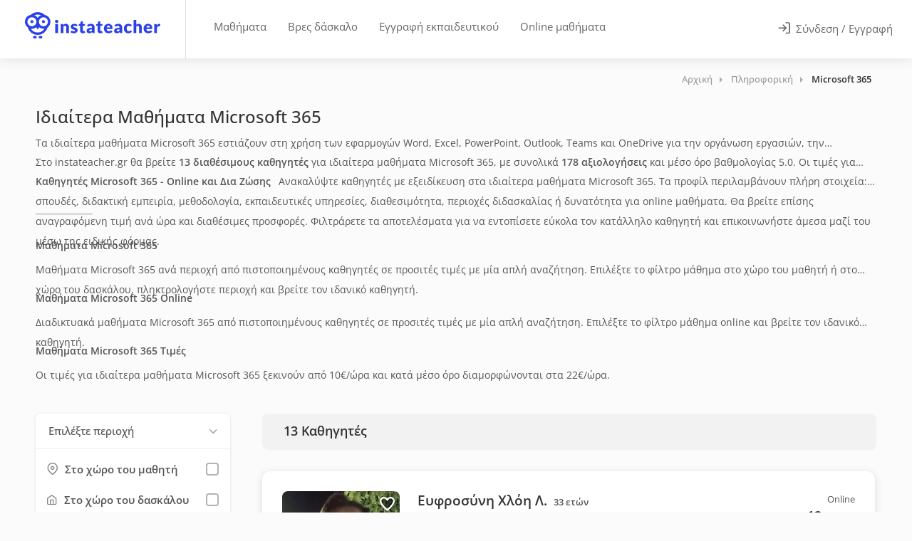

--- FILE ---
content_type: text/html; charset=UTF-8
request_url: https://www.instateacher.gr/idiaitera-mathimata/plhroforikh/microsoft-365
body_size: 54972
content:
<!doctype html>
<html lang="el" class="">
<head>
    
    
		
                
                                                
                                
        
		                        
            				<title>Ιδιαίτερα Μαθήματα Microsoft 365 - 13 Καθηγητές από 10€/ώρα | instateacher.gr</title>
            
                            					<meta name="description" content="Βρείτε πιστοποιημένους καθηγητές για μαθήματα Microsoft 365 σε μαθητές, φοιτητές και ενήλικες στο σπίτι ή online. Ιδιαίτερα μαθήματα σε προσιτές τιμές.">
                            
		    
    <meta charset="utf-8">
<meta name="viewport" content="width=device-width, initial-scale=1, maximum-scale=1, user-scalable=no">
<link rel="icon" type="image/png" sizes="48x48" href="/assets/images/logo/favicon.png?1">
<link rel="apple-touch-icon" sizes="180x180" href="/assets/images/logo/apple-touch-icon.png?2">
<meta name="apple-mobile-web-app-title" content="instaTeacher">
<meta name="application-name" content="instaTeacher">
<meta name="msapplication-TileColor" content="#ffffff">
<meta name="theme-color" content="#ffffff">
<meta name="color-scheme" content="light">
<link rel="manifest" href="/manifest.json">

        <meta property="og:locale" content="el_GR">
    <meta property="og:title" content="Ιδιαίτερα Μαθήματα Microsoft 365 | instateacher.gr">
    <meta property="og:site_name" content="instateacher.gr">
    <meta property="og:description" content="Ιδιαίτερα μαθήματα Microsoft 365 με πιστοποιημένους καθηγητές στο instateacher.gr!">
    <meta property="og:image" content="https://www.instateacher.gr/assets/images/fb-share.png">

    <meta property="og:image:width" content="1200">
    <meta property="og:image:height" content="628">
    <meta property="og:url" content="https://www.instateacher.gr/idiaitera-mathimata/plhroforikh/microsoft-365">
    <meta property="og:type" content="website">


<!-- Code snippet to speed up Google Fonts rendering: googlefonts.3perf.com -->
<!-- End of code snippet for Google Fonts -->

<link rel="preload" href="/assets/fonts/open-sans-v34-latin_greek-ext_greek-regular.woff2" as="font" type="font/woff2" crossorigin>
<link rel="preload" href="/assets/fonts/open-sans-v34-latin_greek-ext_greek-500.woff2" as="font" type="font/woff2" crossorigin>
<link rel="preload" href="/assets/fonts/open-sans-v34-latin_greek-ext_greek-600.woff2" as="font" type="font/woff2" crossorigin>

<style>
    @font-face {
        font-family: 'Open Sans';
        font-style: normal;
        font-weight: 400;
        font-display: fallback;
        src: local(''),
        url('/assets/fonts/open-sans-v34-latin_greek-ext_greek-regular.woff2') format('woff2'); /* Chrome 6+, Firefox 3.6+, IE 9+, Safari 5.1+ */
    }
    /* open-sans-500 - latin_greek-ext_greek */
    @font-face {
        font-family: 'Open Sans';
        font-style: normal;
        font-weight: 500;
        font-display: fallback;
        src: local(''),
        url('/assets/fonts/open-sans-v34-latin_greek-ext_greek-500.woff2') format('woff2'); /* Chrome 6+, Firefox 3.6+, IE 9+, Safari 5.1+ */
    }
    /* open-sans-600 - latin_greek-ext_greek */
    @font-face {
        font-family: 'Open Sans';
        font-style: normal;
        font-weight: 600;
        font-display: fallback;
        src: local(''),
        url('/assets/fonts/open-sans-v34-latin_greek-ext_greek-600.woff2') format('woff2'); /* Chrome 6+, Firefox 3.6+, IE 9+, Safari 5.1+ */
    }
    /* open-sans-700 - latin_greek-ext_greek */
    /*@font-face {
        font-family: 'Open Sans';
        font-style: normal;
        font-weight: 700;
        font-display: swap;
        src: local(''),
           url('/assets/fonts/open-sans-v34-latin_greek-ext_greek-700.woff2') format('woff2'),
           url('/assets/fonts/open-sans-v34-latin_greek-ext_greek-700.woff') format('woff');
    }*/
</style>

<link rel="preload" href="/assets/fonts/Feather-Icons.woff?7ncawf" as="font" type="font/woff" crossorigin>
<link rel="preload" href="/assets/fonts/Material-Icons.woff?e8u1sb" as="font" type="font/woff" crossorigin>



 <!-- Google Tag Manager -->
<!-- End Google Tag Manager -->

       
         <script>
             window.dataLayer = window.dataLayer || [];

                      </script>

         <link rel="preconnect" href="https://load.beloved.instateacher.gr" crossorigin>

         <script>
             (function(){
                 function loadGTM(){
                     (function(w,d,s,l,i){
                         w[l]=w[l]||[];
                         w[l].push({'gtm.start': Date.now(), event:'gtm.js'});
                         var f=d.getElementsByTagName(s)[0], j=d.createElement(s);
                         j.async = true;
                         j.src = "https://load.beloved.instateacher.gr/bw2jrwbfmll.js?" + i;
                         f.parentNode.insertBefore(j,f);
                     })(window, document, 'script', 'dataLayer', '1=aWQ9R1RNLU5IRjVKMlY%3D&page=2');
                 }

                 window.addEventListener('load', function(){
                     setTimeout(loadGTM, 4000);
                 }, { once: true });
             })();
         </script>

     


    
    		<link rel="canonical" href="https://www.instateacher.gr/idiaitera-mathimata/plhroforikh/microsoft-365" />
    
	
		<link rel="preload" href="/dist/js/teachers.min.js?v=1.15.267" as="script">
    
	<link rel="preload" href="/dist/css/teachersmain.min.css?v=1.15.267" as="style">

    <style data-item="temp1">
    @charset "UTF-8";button,img{vertical-align:middle}button,input{overflow:visible}button,legend{color:inherit}button,input[type=submit]{width:auto}article,aside,dialog,figcaption,figure,footer,header,hgroup,label,legend,main,nav,section{display:block}body,button,select{text-transform:none}.ph-item,[class*=ph-col]{direction:ltr}@-ms-viewport{width:device-width}html{box-sizing:border-box;-ms-overflow-style:scrollbar;line-height:1.15;-webkit-text-size-adjust:100%;-ms-text-size-adjust:100%;-ms-overflow-style:scrollbar;-webkit-tap-highlight-color:transparent}html::-webkit-scrollbar{width:0}html::-webkit-scrollbar-track{background-color:transparent;border-radius:12px}html::-webkit-scrollbar-thumb{border-radius:12px;background-color:rgba(0,0,0,.1)}html::-webkit-scrollbar-thumb:hover{border-radius:12px;background-color:#c8c8c8}*,::after,::before{box-sizing:inherit;box-sizing:border-box}[class*=hint--]:before,[class*=hint--][data-hint]:after{visibility:hidden}.container{width:100%;padding-right:15px;padding-left:15px;margin-right:auto;margin-left:auto}@media (min-width:576px){.container{max-width:540px}}@media (min-width:768px){.container{max-width:720px}.col-md-3{-webkit-box-flex:0;-ms-flex:0 0 25%;flex:0 0 25%;max-width:25%}.col-md-12{-webkit-box-flex:0;-ms-flex:0 0 100%;flex:0 0 100%;max-width:100%}}@media (min-width:992px){.container{max-width:960px}.col-lg-2{-webkit-box-flex:0;-ms-flex:0 0 16.666667%;flex:0 0 16.666667%;max-width:16.666667%}.col-lg-4{-webkit-box-flex:0;-ms-flex:0 0 33.333333%;flex:0 0 33.333333%;max-width:33.333333%}.col-lg-8{-webkit-box-flex:0;-ms-flex:0 0 66.666667%;flex:0 0 66.666667%;max-width:66.666667%}}@media (min-width:1240px){.container{max-width:1210px}}@media (min-width:1367px){.container{max-width:1210px}}@media (max-width:1240px){.container{max-width:100%;padding-right:30px;padding-left:30px}}@media (max-width:991px){.container{max-width:768px}}@media screen and (max-width:577px){html{overflow-x:hidden}}.row{display:-webkit-box;display:-ms-flexbox;display:flex;-ms-flex-wrap:wrap;flex-wrap:wrap;margin-right:-15px;margin-left:-15px}#mnavigation,.iti__divider,.iti__selected-flag .iti__flag,.show-on-mobile,input[type=checkbox]{display:none}.col,.col-lg-2,.col-lg-4,.col-lg-8,.col-md-12,.col-md-3,.col-xl-12,.col-xl-2,.col-xl-3,.col-xl-4,.col-xl-9{position:relative;width:100%;min-height:1px;padding-right:15px;padding-left:15px}.col{-ms-flex-preferred-size:0;flex-basis:0;-webkit-box-flex:1;-ms-flex-positive:1;flex-grow:1;max-width:100%}@media (min-width:1200px){.col-xl-2{-webkit-box-flex:0;-ms-flex:0 0 16.666667%;flex:0 0 16.666667%;max-width:16.666667%}.col-xl-3{-webkit-box-flex:0;-ms-flex:0 0 25%;flex:0 0 25%;max-width:25%}.col-xl-4{-webkit-box-flex:0;-ms-flex:0 0 33.333333%;flex:0 0 33.333333%;max-width:33.333333%}.col-xl-9{-webkit-box-flex:0;-ms-flex:0 0 75%;flex:0 0 75%;max-width:75%}.col-xl-12{-webkit-box-flex:0;-ms-flex:0 0 100%;flex:0 0 100%;max-width:100%}}/*!
 * Bootstrap Reboot v4.0.0 (https://getbootstrap.com)
 * Copyright 2011-2018 The Bootstrap Authors
 * Copyright 2011-2018 Twitter, Inc.
 * Licensed under MIT (https://github.com/twbs/bootstrap/blob/master/LICENSE)
 * Forked from Normalize.css, licensed MIT (https://github.com/necolas/normalize.css/blob/master/LICENSE.md)
 */[tabindex="-1"]:focus{outline:0!important}p,ul{margin-top:0;margin-bottom:1rem}ul ul{margin-bottom:0}b,strong{font-weight:bolder}a{color:#2a41e8;text-decoration:none;background-color:transparent;-webkit-text-decoration-skip:objects}a:hover{color:#0056b3;text-decoration:underline}a:not([href]):not([tabindex]),a:not([href]):not([tabindex]):focus,a:not([href]):not([tabindex]):hover{color:inherit;text-decoration:none}a:not([href]):not([tabindex]):focus{outline:0}img{border-style:none}body.lock-position,html.lock-position,svg:not(:root){overflow:hidden}table{border-collapse:collapse}th{text-align:inherit}button{border-radius:0;border:none;padding:0;background:0 0;font:inherit;line-height:normal;cursor:pointer}.button.full-width,legend{width:100%;max-width:100%}button:focus{outline:dotted 1px;outline:-webkit-focus-ring-color auto 5px}button,input,optgroup,select,textarea{margin:0;font-family:inherit;font-size:inherit;line-height:inherit;-webkit-appearance:none}input{-webkit-transition:.1s ease-in-out;-moz-transition:.1s ease-in-out;-o-transition:.1s ease-in-out;-ms-transition:.1s ease-in-out;transition:.1s ease-in-out}select{cursor:pointer}[type=reset],[type=submit],button,html [type=button]{-webkit-appearance:button}[type=button]::-moz-focus-inner,[type=reset]::-moz-focus-inner,[type=submit]::-moz-focus-inner,button::-moz-focus-inner{padding:0;border-style:none}input[type=checkbox],input[type=radio]{box-sizing:border-box;padding:0}input[type=date],input[type=datetime-local],input[type=month],input[type=time]{-webkit-appearance:listbox}fieldset{min-width:0;padding:0;margin:0;border:0;border:none}legend{padding:0;line-height:inherit;white-space:normal}input,input[type=email],input[type=number],input[type=password],input[type=text],select,textarea{height:48px;line-height:48px;padding:0 20px;outline:0;font-size:15px;color:grey;margin:0 0 16px;max-width:100%;width:100%;box-sizing:border-box;display:block;background-color:#fff;font-weight:500;opacity:1;border-radius:4px;border:none;box-shadow:0 1px 4px 0 rgba(0,0,0,.12)}input:focus,input[type=email]:focus,input[type=number]:focus,input[type=password]:focus,input[type=text]:focus,textarea:focus{color:grey;transition:box-shadow .2s!important;opacity:1;border:none;box-shadow:0 1px 4px 0 rgba(0,0,0,.12)}input:-webkit-autofill,input:-webkit-autofill:focus{-webkit-box-shadow:0 0 0 30px #fff inset!important;-webkit-text-fill-color:#808080!important}input.with-border,input[type=email].with-border,input[type=number].with-border,input[type=password].with-border,input[type=text].with-border,select.with-border,textarea.with-border{border:1px solid #e0e0e0;box-shadow:0 1px 4px 0 rgba(0,0,0,.05)}input.with-border:focus,input[type=email].with-border:focus,input[type=number].with-border:focus,input[type=password].with-border:focus,input[type=text].with-border:focus,textarea.with-border:focus{border:1px solid #e0e0e0;box-shadow:0 1px 4px 0 rgba(0,0,0,.08)}input[type=radio]{width:15px;height:15px;cursor:pointer;box-shadow:none}::placeholder{color:grey;opacity:1}textarea{overflow:auto;resize:vertical;height:auto;line-height:27px;padding:20px;min-height:130px;transition:none!important;min-width:100%}label,legend{font-size:16px;font-weight:400;margin-bottom:8px}label span,legend span{font-weight:400;font-size:14px;color:#444}body,body p{font-size:16px;line-height:27px}.cky-consent-bar .cky-btn-customize::after,[hidden]{display:none!important}.clearfix:after,.clearfix:before,.container:after,.container:before,.dl-horizontal dd:after,.dl-horizontal dd:before,.row:after,.row:before{content:" ";display:flex}.clearfix:after,.container:after,.dl-horizontal dd:after,.row:after{clear:both}.loader_overlay{position:fixed;top:45%;left:calc(50% - 28px);z-index:9999}.lds-ripple{display:inline-block;position:relative}.lds-ripple div{position:absolute;border:4px solid #999;opacity:1;border-radius:50%;animation:1s cubic-bezier(0,.2,.8,1) infinite lds-ripple}.lds-ripple div:nth-child(2){animation-delay:-.5s}@keyframes lds-ripple{0%{top:28px;left:28px;width:0;height:0;opacity:1}100%{top:-1px;left:-1px;width:58px;height:58px;opacity:0}}body{margin:0;padding:0;text-align:left;color:#666;background-color:#fff;font-family:"Open Sans",sans-serif;-webkit-font-smoothing:antialiased;-moz-font-smoothing:antialiased;-o-font-smoothing:antialiased}body.gray{background-color:#fbfbfb}h1,h2,h3,h4,h5,h6{color:#333;font-weight:500;margin:0;padding:0}body,html{overflow-x:hidden!important;overflow-y:overlay}h1{font-size:32px}h2{font-size:26px}h3{font-size:22px}h4{font-size:16px}.lesson-data p,h5{font-size:14px}.cky-audit-table .cky-cookie-des-table p,h6{font-size:12px}h3.page-title{font-size:20px;line-height:32px}@media (max-width:768px){.container{max-width:660px;padding-right:15px;padding-left:15px}.hide-under-768px{display:none}}@media (max-width:480px){.hide-on-mobile,.hide-under-480px{display:none}}a.button,button.button,input[type=button],input[type=submit],span.button{background-color:#66676b;top:0;padding:10px 20px;line-height:24px;color:#fff;position:relative;font-size:16px;font-weight:500;display:inline-block;transition:.2s ease-in-out;cursor:pointer;overflow:hidden;border:none;border-radius:4px;box-shadow:0 4px 12px rgba(102,103,107,.15)}.button i[class^=icon-material],a.button i[class^=icon-material],button.button i[class^=icon-material],input[type=button] i[class^=icon-material],input[type=submit] i[class^=icon-material]{font-size:18px;height:0;width:18px;line-height:0;top:2px;position:relative;display:inline-block;margin-left:3px}.button i[class^=icon-feather],a.button i[class^=icon-feather],button.button i[class^=icon-feather],input[type=button] i[class^=icon-feather],input[type=submit] i[class^=icon-feather]{font-size:16px;height:0;width:16px;line-height:0;top:2px;position:relative;display:inline-block;margin-left:3px}a.button.dark,button.button.dark,input[type=button].dark,input[type=submit].dark{background-color:#333;color:#fff;box-shadow:0 4px 12px rgba(0,0,0,.1)}a.button.gray,button.button.gray,input[type=button].gray,input[type=submit].gray{background-color:#eaeaea;color:#666;box-shadow:none}a.button.gray:hover,button.button.gray:hover,input[type=button].gray:hover,input[type=submit].gray:hover{background-color:#e0e0e0}body .button i.icon-material-outline-arrow-right-alt{font-size:22px;top:4px}.button.full-width{text-align:center;display:block}.button.big{font-size:17px;padding:13px 22px}body .button.big i{font-size:22px;top:3px;position:relative}.content-left-offset{padding-left:30px}.content-right-offset{padding-right:30px}@media (max-width:992px){.hide-under-992px{display:none}.content-left-offset{padding-left:15px}.content-right-offset{padding-right:15px}}.margin-top-10{margin-top:10px!important}.margin-top-15{margin-top:15px!important}.margin-top-30{margin-top:30px!important}.margin-top-40{margin-top:40px!important}.margin-top-55{margin-top:55px!important}.margin-bottom-20{margin-bottom:20px!important}.margin-bottom-30{margin-bottom:30px!important}.margin-bottom-60{margin-bottom:60px!important}.padding-right-10{padding-right:10px!important}.padding-left-10{padding-left:10px!important}.cky-notice-des{overflow-y:hidden!important}.cky-accordion-header .cky-always-active,.cky-notice-des a{color:#1863dc!important}.cky-switch input[type=checkbox]{display:inline-block}.cky-preference::-webkit-scrollbar{width:5px}.iti.iti--container,.iti__country-list{width:100%!important}.cky-preference::-webkit-scrollbar-track{background-color:transparent;border-radius:12px}.cky-preference::-webkit-scrollbar-thumb{border-radius:12px;background-color:rgba(0,0,0,.1)}.cky-preference::-webkit-scrollbar-thumb:hover{border-radius:12px;background-color:#c8c8c8}.cky-consent-container.cky-classic-bottom.cky-consent-bar-expand{animation:.4s cky-classic-expand!important;box-shadow:0 -1px 10px 0 #acabab4d!important}.cky-btn{border-radius:4px!important}.cky-btn-customize{padding:8px 14px!important}@media (max-width:576px){.cky-notice-btn-wrapper{gap:10px}.cky-notice-btn-wrapper .cky-btn{margin-top:0!important}.cky-notice-des{margin-bottom:10px!important}.cky-preference{max-height:80vh!important;padding:0}.cky-btn-customize{margin-right:0!important}.cky-accordion:last-child{padding-bottom:10px!important}.cky-preference-body-wrapper{padding:60px 24px 130px!important}.cky-consent-container .cky-consent-bar{border-top-left-radius:8px!important;border-top-right-radius:8px!important}}.iti.iti--container{top:45px!important;left:0!important;position:absolute!important;z-index:7000;height:180px}.iti.iti--allow-dropdown{display:block}.iti--separate-dial-code .iti__selected-dial-code{text-align:left}.iti--allow-dropdown .iti__flag-container:hover .iti__selected-flag,.iti--separate-dial-code .iti__selected-flag{background-color:#fff!important}.iti--allow-dropdown .iti__flag-container,.iti--separate-dial-code .iti__flag-container{left:32px;width:62px;height:48px}.iti__selected-dial-code{color:#999}.iti__arrow{margin-left:4px;width:0;height:0;border-left:4px solid transparent;border-right:4px solid transparent;border-top:4px solid #aaa;transition:.35s}.iti__arrow--up{border-top:4px solid #aaa;transform:rotate(180deg);border-bottom:none}.iti__selected-flag:focus{outline:0;border:none}.iti__country-list{border:none;box-shadow:none}.bidding-field .iti__country-list{border:none;border-bottom-right-radius:4px;border-bottom-left-radius:4px;box-shadow:0 2px 3px 0 rgba(0,0,0,.12)}.iti__country-list::-webkit-scrollbar{width:5px;height:5px}.iti__country-list::-webkit-scrollbar-track{background-color:rgba(0,0,0,0);border-radius:12px}.iti__country-list::-webkit-scrollbar-thumb{border-radius:12px;background-color:#d8d8d8}.iti__country-list::-webkit-scrollbar-thumb:hover{border-radius:12px;background-color:#c8c8c8}.iti-mobile .iti__country{padding:5px 10px;line-height:1.5em;font-size:15px}.header-box h2.header-text{font-size:14px;font-weight:600;margin-top:15px;margin-bottom:10px;line-height:1.5;color:#555;margin-right:7px!important}.tags-container a{font-size:13.5px;padding:4px 12px;cursor:pointer;border-radius:4px;background-color:#eee;color:#777;display:inline-block;font-weight:600;margin:0;line-height:24px}.lesson-data.llp .header-box,.ph-row div{margin-top:0!important}#titlebar_teachers .lesson-data{flex:1;min-height:40px;padding-top:4px;color:#555;font-size:14px}.lesson-data>p:first-of-type{margin-bottom:0;margin-top:5px;font-size:14px}.lesson-data>p:nth-of-type(2){margin-top:15px}.lesson-data.llp>p:nth-of-type(2){margin-bottom:0;margin-top:0;font-size:14px}.lesson-data.llp .header-box,.lesson-data.llp>p:first-of-type,.lesson-data.llp>p:nth-of-type(2){overflow:hidden;display:-webkit-box!important;-webkit-line-clamp:1;-webkit-box-orient:vertical;cursor:pointer}.lesson-data .header-box.has_area{margin-top:5px!important}.lesson-data.llp .header-box.has_area{margin-top:5px!important;-webkit-line-clamp:2}.header-box p{display:inline}.header-box>h2.header-text:first-of-type{margin:0 7px 0 0!important;display:inline!important}.margin-top-25{margin-top:25px!important}.slideout-open .appointment-widget.slideout-menu-right-top{transform:translateX(calc(100vw - 600px))!important}.appointment-widget{background-color:transparent!important;padding:30px!important;box-shadow:none!important}.appointment-widget .appointment-content{height:auto;min-height:650px;background-color:#fff;border-radius:25px;padding:10px!important;overflow-y:auto;max-height:740px;box-shadow:0 2px 12px rgba(0,0,0,.12)}.appointment-content .sidebar-widget{margin-bottom:0!important}.appointment-widget .close_appointment{top:45px!important;right:45px!important}.appointment-widget .ph-item-container{padding:0!important;position:relative;width:100%;height:auto;min-height:550px;background-color:#fff;z-index:100;top:60px}.ph-item{background-color:#fff;border:1px solid #e6e6e6;border-radius:2px;display:flex;flex-wrap:wrap;margin-bottom:30px;overflow:hidden;padding:30px 15px 15px;position:relative}.ph-avatar,.ph-picture,.ph-row div{background-color:#ced4da}.ph-item,.ph-item *,.ph-item :after,.ph-item :before{box-sizing:border-box}.ph-item:before{-webkit-animation:.8s linear infinite phAnimation;animation:.8s linear infinite phAnimation;background:linear-gradient(90deg,hsla(0,0%,100%,0) 46%,hsla(0,0%,100%,.35) 50%,hsla(0,0%,100%,0) 54%) 50% 50%;bottom:0;content:" ";left:50%;margin-left:-250%;pointer-events:none;position:absolute;right:0;top:0;width:500%;z-index:1}.ph-item>*{display:flex;flex:1 1 auto;flex-flow:column;margin-bottom:15px;padding-left:15px;padding-right:15px}.ph-row{display:flex;flex-wrap:wrap;margin-top:-7.5px}.ph-row .big,.ph-row.big div{height:20px}.ph-row .empty{background-color:hsla(0,0%,100%,0)}.ph-col-2{flex:0 0 16.6666666667%}.ph-col-4{flex:0 0 33.3333333333%}.ph-col-3{flex:0 0 25%}.ph-col-6{flex:0 0 50%}.ph-col-8{flex:0 0 66.6666666667%}.ph-col-10{flex:0 0 83.3333333333%}.ph-col-12{flex:0 0 100%}[class*=ph-col]>*+.ph-row{margin-top:0}[class*=ph-col]>*+*{margin-top:7.5px}.ph-avatar{border-radius:50%;min-width:60px;overflow:hidden;position:relative;width:100%}.ph-avatar:before{content:" ";display:block;padding-top:100%}.ph-picture{height:120px;width:100%}@-webkit-keyframes phAnimation{0%{transform:translate3d(-30%,0,0)}to{transform:translate3d(30%,0,0)}}@keyframes phAnimation{0%{transform:translate3d(-30%,0,0)}to{transform:translate3d(30%,0,0)}}.ph-item{border:none}.ph-row div{height:10px;border-radius:8px;opacity:.4}#teachers-list-layout .vteacher{display:block;top:0;padding:10px 20px;line-height:19px;color:#333;border:2px solid #777;position:relative;cursor:pointer;overflow:hidden;border-radius:4px;background-color:#fff;font-size:14px;outline:0!important;font-weight:600;text-align:center;min-width:90%;max-width:100%;width:auto!important;float:right;box-shadow:none;height:44px}#teachers-list-layout .vteacher i{display:none;color:#333;font-size:22px}.send-a-message{margin-top:10px;min-width:90%!important}@media (max-width:1200px){.btns_container{display:flex;gap:15px;align-items:center;justify-content:center;width:100%}#teachers-list-layout .vteacher{width:44px!important;height:44px!important;display:flex;align-items:center;justify-content:center;background:0 0;border:2px solid #777;border-radius:4px;flex-shrink:0;min-width:auto!important;max-width:auto!important}#teachers-list-layout .vteacher i{display:block}#teachers-list-layout .vteacher .text{display:none}#teachers-list-layout .send-a-message{float:none!important;width:100%!important;min-width:auto!important;margin-top:0!important}}#mnavigation{background-color:#333;overflow:hidden}#wrapper_inner{opacity:0;position:relative;-webkit-transition:opacity .2s ease-in;-moz-transition:opacity .2s ease-in;-o-transition:opacity .2s ease-in}#wrapper_inner.visible{opacity:1!important}
</style>    <style>
    #header .right-side,body.is_app #header .right-side{background-color:#fff;right:0;width:auto;position:absolute}#header .g_back_btn,#header .left-side,#header .right-side,#logo,#navigation,.header-widget{display:inline-block}.hamburger,.header-widget .log-in-button,.mmenu-trigger{cursor:pointer;background-color:transparent}#logo{border-right:1px solid #e0e0e0;height:100%;vertical-align:top;padding-right:35px;margin-right:20px}body.is_app #logo{border-right:none}body.student #logo,body.teacher #logo{padding-right:55px}#logo img{height:37px;width:auto;top:21%;position:relative;max-height:37px}#header{position:relative;z-index:999;padding:0;box-shadow:0 0 18px 0 rgba(0,0,0,.12);font-size:15px;height:82px;background-color:#fff}body.is_app #header{height:76px}#header .container{position:relative;height:100%;max-width:100%;margin:0;padding:0 0 0 35px}#header .left-side{float:left;width:100%;position:relative;flex:1;height:100%}#header .right-side{float:right;text-align:right;flex:1;top:0;height:100%}body.is_app #header .right-side{text-align:left;top:0}#header .g_back_btn{position:relative;top:17px!important;left:-5px;margin-right:10px}#header .g_back_btn a,#header .g_back_btn a:hover,#navigation .navigation-item a.current,#navigation .navigation-item:hover a{color:#66676b}#header .g_back_btn a i{font-size:28px;vertical-align:middle}.header-widget{height:100%;text-align:left;float:left}.header-widget.first{padding-left:18px;padding-right:18px}.header-widget.last{padding-right:30px;padding-left:30px;float:right;border-right:none;margin-right:0}.header-widget.logbtn{padding:0 30px}.header-widget .log-in-button{padding:10px 0;position:relative;top:50%;transform:translateY(-50%);transition:.3s;color:#666;display:none;margin:0 -3px}.header-widget .log-in-button .header-log-btn{margin-left:4px;position:relative;top:-1px}.header-widget .log-in-button i{font-size:18px;line-height:0;position:relative;top:2px;margin-right:4px;margin-left:-1px;color:#777;transition:.3s}.header-widget .log-in-button:hover,.header-widget .log-in-button:hover span{color:#2a41e8}.header-widget .log-in-button:hover svg{stroke:#2a41e8}@media (max-width:768px){.header-widget .log-in-button span{display:none}.header-widget .log-in-button i{font-size:20px;top:3px}.header-widget .log-in-button i,.header-widget .log-in-button i:hover{color:#555}.header-widget .log-in-button{background-color:transparent;border-radius:4px;height:46px;width:46px;text-align:center}}#navigation{position:relative;margin-top:22px}#navigation ul#responsive{list-style:none;position:relative;float:left;margin:0;padding:0}#navigation .navigation-item{position:relative;float:left;padding:0;transition:.25s;margin:0 5px;border-radius:4px}#navigation .navigation-item a{display:block;text-decoration:none;line-height:23px;border-right:4px;color:#666;font-size:15px;cursor:pointer;padding:4px 10px!important}#navigation .navigation-item a.current:after{color:#66676b;background:rgba(102,103,107,.13);opacity:.8}#header .whidden,.lessons-nav,.mmenu-trigger{display:none}#navigation .navigation-item a:after{content:'';display:none}.mobile-styles .mm-listview{margin:0 -20px!important}.mobile-styles .mm-listview .mega-menu-headline{color:#fff;padding:15px 20px!important;background:#222!important}.mobile-styles .mm-listview li a i{padding-right:5px}.mobile-styles.mm-panel:before{height:10px!important}#header-container{position:absolute;top:0;width:100%;z-index:9997}#wrapper{padding-top:82px}body.is_app #wrapper{padding-top:76px}.mmenu-trigger{height:46px;width:46px;position:relative;margin:0;border-radius:4px}.hamburger{padding:0;top:16px;left:12px;transform:scale(.67);-moz-transform:scale(.7) translateY(-1px);position:relative;display:inline-block;transition-property:opacity,filter;transition-duration:.15s;transition-timing-function:linear;font:inherit;color:inherit;text-transform:none;border:0;margin:0;overflow:visible}.hamburger-box{position:relative}.hamburger-inner{display:block;top:50%;margin-top:-2px}.hamburger-inner,.hamburger-inner::after,.hamburger-inner::before{width:33px;height:4px;background-color:#555;border-radius:4px;position:absolute;transition-property:transform;transition-duration:.15s;transition-timing-function:ease}.hamburger-inner::after,.hamburger-inner::before{content:"";display:block}.hamburger-inner::before{top:-10px}.hamburger-inner::after{bottom:-10px}.hamburger--collapse .hamburger-inner{top:auto;bottom:0;transition-duration:.13s;transition-delay:0.13s;transition-timing-function:cubic-bezier(0.55,0.055,0.675,0.19)}.hamburger--collapse .hamburger-inner::after{top:-20px;transition:top .2s cubic-bezier(.33333, .66667, .66667, 1) .2s,opacity .1s linear}.hamburger--collapse .hamburger-inner::before{transition:top .12s cubic-bezier(.33333, .66667, .66667, 1) .2s,transform .13s cubic-bezier(.55, .055, .675, .19)}.hamburger--collapse.is-active .hamburger-inner{transform:translate3d(0,-10px,0) rotate(-45deg);transition-delay:0.22s;transition-timing-function:cubic-bezier(0.215,0.61,0.355,1)}.hamburger--collapse.is-active .hamburger-inner::after{top:0;opacity:0;transition:top .2s cubic-bezier(.33333, 0, .66667, .33333),opacity .1s linear .22s}.hamburger--collapse.is-active .hamburger-inner::before{top:0;transform:rotate(-90deg);transition:top .1s cubic-bezier(.33333, 0, .66667, .33333) .16s,transform .13s cubic-bezier(.215, .61, .355, 1) .25s}body.is_app .mmenu-trigger{margin:0 10px;top:15px;float:right;display:inline-block!important}@media (max-width:500px){ #header.logged-in .show-on-mobile{display:inline-block}#header.logged-in .show-on-desktop{display:none}}@media (max-width:420px){body.is_app #header.logged-out .show-on-mobile{display:inline-block}body.is_app #header.logged-out .show-on-desktop{display:none}}@media (max-width:359px){body:not(.is_app) #header.logged-out .show-on-mobile{display:inline-block}body:not(.is_app) #header.logged-out .show-on-desktop{display:none}}@media (max-width:1099px){ #wrapper{padding-top:0!important}#wrapper.register_now{padding-top:65px!important}#header-container{position:relative}#header-container.cloned,#responsive{display:none}#logo{border:none}#logo img{max-width:100%}#header{height:76px}#header .container{padding:0 20px}#header .right-side{position:absolute;width:auto;background-color:#fff;text-align:left;right:0;top:0}.mmenu-trigger{margin:0 10px;top:15px;float:right;display:inline-block!important}#header .header-widget.last{margin-right:-1px;float:left;padding:0 25px}#header .header-widget.logbtn{padding:0 15px}body.teacher .mmenu-trigger{display:none!important}}#logo img.show-on-desktop{width:190px}#header-container.absolute{position:absolute!important}#header .mmenu-init{display:none!important}body.mobile [class*=hint--]:after,body.mobile [class*=hint--]:before{visibility:hidden}
</style>    
	<script id="loadcss"></script>

    <style>
    .slideout-open #wrapper.nomove{transform:none!important}#wrapper.has_slideout::before{content:'';display:block;background-color:rgba(0,0,0,0);transition:background-color .5s ease-in-out}#wrapper.panel-open::before{position:absolute;top:0;bottom:0;width:100%;height:100%;background-color:rgba(0,0,0,.3);z-index:99999}.slideout-menu{position:fixed;top:0;bottom:0;max-width:440px;width:100%;height:100dvh;overflow-y:scroll;overflow-x:hidden;-webkit-overflow-scrolling:touch;z-index:0;display:none}.slideout-menu::-webkit-scrollbar{width:0}.slideout-menu::-webkit-scrollbar-thumb{border-radius:12px;background-color:rgba(0,0,0,.1)}.slideout-menu::-webkit-scrollbar-track{background-color:transparent;border-radius:12px}.slideout-menu-left{left:0}.slideout-menu-right{right:0}.slideout-panel{position:relative;z-index:1;min-height:100vh}.slideout-open,.slideout-open .slideout-panel,.slideout-open body{overflow:hidden!important}html.slideout-open,html.slideout-open body{touch-action:none}.slideout-open .slideout-menu{display:block!important}.slideout-open #wrapper{box-shadow:0 2px 12px rgb(0 0 0 / 10%)}.slideout-open #mFilters.slideout-menu-left-top{transform:translateX(0)}.no-scroll{position:absolute;overflow:hidden;width:100%;height:100%}
</style>
    <script>
    function onloadCSS(e,n){var t;function o(){!t&&n&&(t=!0,n.call(e))}e.addEventListener&&e.addEventListener("load",o),e.attachEvent&&e.attachEvent("onload",o),"isApplicationInstalled"in navigator&&"onloadcssdefined"in e&&e.onloadcssdefined(o)}!function(e){"use strict";var n=function(n,t,o,i){var a,d=e.document,r=d.createElement("link");if(t)a=t;else{var l=(d.body||d.getElementsByTagName("head")[0]).childNodes;a=l[l.length-1]}var s=d.styleSheets;if(i)for(var f in i)i.hasOwnProperty(f)&&r.setAttribute(f,i[f]);r.rel="stylesheet",r.href=n,r.media="only x",function e(n){if(d.body)return n();setTimeout(function(){e(n)})}(function(){a.parentNode.insertBefore(r,t?a:a.nextSibling)});var c=function(e){for(var n=r.href,t=s.length;t--;)if(s[t].href===n)return e();setTimeout(function(){c(e)})};function u(){r.addEventListener&&r.removeEventListener("load",u),r.media=o||"all"}return r.addEventListener&&r.addEventListener("load",u),r.onloadcssdefined=c,c(u),r};"undefined"!=typeof exports?exports.loadCSS=n:e.loadCSS=n}("undefined"!=typeof global?global:this);

    </script>	<script>
        var swdt = screen.width;
        if(swdt<=420){
            var felements = document.getElementsByClassName("teacher-list-footer mobile-hide");
            while(felements.length > 0){
                felements[0].parentNode.removeChild(felements[0]);
            }
        }
        var stylesheet = loadCSS( "/dist/css/teachersmain.min.css?v=1.15.267",document.getElementById("loadcss"));
	</script>
		<script defer src="/dist/js/teachers.min.js?v=1.15.267"></script>
    
        
        
    
    		<script type="application/ld+json">
		{
		  "@context": "https://schema.org",
		  "@graph": [
				  {
					  "@type": ["EducationalOrganization", "Organization"],
					  "@id": "https://www.instateacher.gr/#organization",
					  "name": "instateacher",
					  "description": "Το instateacher.gr είναι η μεγαλύτερη πλατφόρμα για ιδιαίτερα μαθήματα στην Ελλάδα, με 9000+ πιστοποιημένους καθηγητές σε περισσότερα από 400 μαθήματα. Συνδέει μαθητές με έμπειρους εκπαιδευτικούς σε όλα τα επίπεδα εκπαίδευσης, online και δια ζώσης, προσφέροντας αξιόπιστη διδασκαλία, αξιολογήσεις μαθητών και στοχευμένα φίλτρα αναζήτησης.",
					  "legalName": "NATIVE APPS PC",
					  "email": "support@instateacher.gr",
					  "url": "https://www.instateacher.gr/",
					  "logo": "https://www.instateacher.gr/assets/images/logo/instateacher-hor-blue.svg",
					  "areaServed": {
						"@type": "Country",
						"name": "GR"
					  },
					  "address": {
						"@type": "PostalAddress",
						"streetAddress": "Λεωφόρος Πεντέλης 95Γ",
						"addressLocality": "Χαλάνδρι",
						"addressCountry": "GR",
						"addressRegion": "Αττική",
						"postalCode": "15234"
					  },
					  "vatID": "EL800995861",
					  "sameAs": [
						"https://www.facebook.com/instateacher.gr",
						"https://www.instagram.com/instateacher.gr/",
						"https://www.youtube.com/channel/UCMBmnePeuLHjnZDC1OBGCyg",
						"https://g.page/r/CTkhymZcKkv5EBA"
					  ],
					  "contactPoint": [{
						"@type": "ContactPoint",
						"telephone": "+30 210 7546010",
						"contactType": "customer service",
						"email": "support@instateacher.gr",
						"areaServed": "GR",
						"availableLanguage": ["Greek", "English"]
					  }],
					  "brand": {
						"@type": "Brand",
						"name": "instateacher",
						"logo": "https://www.instateacher.gr/assets/images/logo/instateacher-hor-blue.svg"
					  }
				},
				{
				  "@type": "WebSite",
				  "@id": "https://www.instateacher.gr/#website",
				  "name": "instateacher",
				  "description": "Βρείτε στο instateacher.gr πιστοποιημένους καθηγητές για ιδιαίτερα μαθήματα, online και δια ζώσης. Εξερευνήστε περισσότερα από 400 μαθήματα για όλες τις ηλικίες και επίπεδα εκπαίδευσης — από σχολικά και πανεπιστημιακά, έως ξένες γλώσσες, μουσική, πληροφορική και άλλα.",
				  "url": "https://www.instateacher.gr/"
				},
				{
					  "@type": "Course",
					  "name": "Ιδιαίτερα Μαθήματα Microsoft 365",
					  						"description" : "Τα ιδιαίτερα μαθήματα Microsoft 365 εστιάζουν στη χρήση των εφαρμογών Word, Excel, PowerPoint, Outlook, Teams και OneDrive για την οργάνωση εργασιών, την παραγωγικότητα και τη συνεργασία σε ψηφιακά περιβάλλοντα. Η διδασκαλία περιλαμβάνει εξοικείωση με βασικές και προχωρημένες λειτουργίες, πρακτική εφαρμογή σε πραγματικά σενάρια εργασίας και καθοδήγηση σε projects που υποστηρίζουν ακαδημαϊκές ή επαγγελματικές ανάγκες. Μαθήματα online ή δια ζώσης, κατάλληλα για όλα τα επίπεδα, με υποστήριξη σε εργασίες ή projects.",
					  					  "url": "https://www.instateacher.gr/idiaitera-mathimata/plhroforikh/microsoft-365",
					  "@id": "https://www.instateacher.gr/idiaitera-mathimata/plhroforikh/microsoft-365#course",
					  					  "provider": {
						 "@type": "EducationalOrganization",
						 "@id": "https://www.instateacher.gr/#organization"
					  },
					  "inLanguage": "el",
					  						  "educationalLevel": [
						  	"Beginner",
							"Intermediate",
							"Advanced",
							"All Levels"
						  ],
					  					  					  "audience": {
						  "@type": "EducationalAudience",
						  "educationalRole": "student"
					  },
					  "hasCourseInstance": {
						"@type": "CourseInstance",
						"name": "Ιδιαίτερα Μαθήματα Microsoft 365 - Online και Δια ζώσης",
											    							"courseMode": [
							  "online",
							  "onsite",
							  "blended"
							],
												"courseSchedule": {
						  "@type": "Schedule",
						  "repeatFrequency": "Weekly",
						  "repeatCount": 52,
						  "byDay": [
							  "Monday",
							  "Tuesday",
							  "Wednesday",
							  "Thursday",
							  "Friday",
							  "Saturday",
							  "Sunday"
						  ],
						  "startDate": "2026-01-01",
						  "endDate": "2026-12-31",
						  "startTime": "09:00",
						  "endTime": "21:00"
						}
					  },
					  					  "about": {
						"@type": "DefinedTerm",
						"name": "Microsoft 365"
					  },
					  "mainEntityOfPage": {
						  "@type": "WebPage",
						  "@id": "https://www.instateacher.gr/idiaitera-mathimata/plhroforikh/microsoft-365",
						  "url": "https://www.instateacher.gr/idiaitera-mathimata/plhroforikh/microsoft-365"
					  }
				},
				{
				  "@type": "Product",
				  "@id": "https://www.instateacher.gr/idiaitera-mathimata/plhroforikh/microsoft-365#product",
				  "name": "Ιδιαίτερα Μαθήματα Microsoft 365",
				  "description": "Η υπηρεσία Ιδιαίτερα Μαθήματα Microsoft 365 του instateacher.gr παρέχεται από 13 καθηγητές και συγκεντρώνει 178 αξιολογήσεις μαθητών.",
				  "image": "https://www.instateacher.gr/assets/images/logo/instateacher-hor-blue.svg",
				  					  "aggregateRating": {
						"@type": "AggregateRating",
						"ratingValue": 5.0,
						"bestRating": 5,
						"worstRating": 1,
						"reviewCount": 178,
						"ratingCount": 178
					  },
				  				  					  "offers": {
						"@type": "AggregateOffer",
						"category": "Tutoring",
						"lowPrice": 10.00,
												"priceCurrency": "EUR",
						"offerCount": 13,
						"availability": "https://schema.org/InStock"
					  },
				  				  "brand": {
					"@id": "https://www.instateacher.gr/#organization"
				  }
				},
				{
					"@type": "ItemList",
					"name": "Καθηγητές για ιδιαίτερα μαθήματα Microsoft 365 στο instateacher.gr",
					"itemListElement": [
											{
							"@type": "ListItem",
							"position": 1,
							"item": {
								"@type": "Person",
								"@id": "https://www.instateacher.gr/teacher/6077571540905/Efrosini-Chloe#person",
								"name": "Ευφροσύνη Χλόη Λ.",
								"jobTitle": "Καθηγήτρια Microsoft 365 στο instateacher.gr",
								"makesOffer": {
									"@type": "Offer",
									"itemOffered": {
									  "@type": "Service",
									  "name": "Ιδιαίτερα μαθήματα Microsoft 365"
									}
								},
																	"image": {
										"@type": "ImageObject",
										"url": "https://www.instateacher.gr/images/teachers/600/b32a2c8b8906d904d3be3f0de6214940.webp",
										"contentUrl": "https://www.instateacher.gr/images/teachers/600/b32a2c8b8906d904d3be3f0de6214940.webp"
									},
																"url": "https://www.instateacher.gr/teacher/6077571540905/Efrosini-Chloe"
							}
						},											{
							"@type": "ListItem",
							"position": 2,
							"item": {
								"@type": "Person",
								"@id": "https://www.instateacher.gr/teacher/607712dec9fab/Gavrinas-Konstantinos#person",
								"name": "Γαβρίνας Κωνσταντίνος",
								"jobTitle": "Καθηγητής Microsoft 365 στο instateacher.gr",
								"makesOffer": {
									"@type": "Offer",
									"itemOffered": {
									  "@type": "Service",
									  "name": "Ιδιαίτερα μαθήματα Microsoft 365"
									}
								},
																	"image": {
										"@type": "ImageObject",
										"url": "https://www.instateacher.gr/images/teachers/600/b66577176e330b0900e900476233bcac.webp",
										"contentUrl": "https://www.instateacher.gr/images/teachers/600/b66577176e330b0900e900476233bcac.webp"
									},
																"url": "https://www.instateacher.gr/teacher/607712dec9fab/Gavrinas-Konstantinos"
							}
						},											{
							"@type": "ListItem",
							"position": 3,
							"item": {
								"@type": "Person",
								"@id": "https://www.instateacher.gr/teacher/5fc17a53adbea/Giannis-D#person",
								"name": "Γιάννης Δ.",
								"jobTitle": "Καθηγητής Microsoft 365 στο instateacher.gr",
								"makesOffer": {
									"@type": "Offer",
									"itemOffered": {
									  "@type": "Service",
									  "name": "Ιδιαίτερα μαθήματα Microsoft 365"
									}
								},
																	"image": {
										"@type": "ImageObject",
										"url": "https://www.instateacher.gr/images/teachers/600/4bc06952573524e31772b94bc74b7c1b.webp",
										"contentUrl": "https://www.instateacher.gr/images/teachers/600/4bc06952573524e31772b94bc74b7c1b.webp"
									},
																"url": "https://www.instateacher.gr/teacher/5fc17a53adbea/Giannis-D"
							}
						},											{
							"@type": "ListItem",
							"position": 4,
							"item": {
								"@type": "Person",
								"@id": "https://www.instateacher.gr/teacher/6492b3c0e83a9/aikaterini-goutsiou#person",
								"name": "Γούτσιου Αικατερίνη",
								"jobTitle": "Καθηγήτρια Microsoft 365 στο instateacher.gr",
								"makesOffer": {
									"@type": "Offer",
									"itemOffered": {
									  "@type": "Service",
									  "name": "Ιδιαίτερα μαθήματα Microsoft 365"
									}
								},
																	"image": {
										"@type": "ImageObject",
										"url": "https://www.instateacher.gr/images/teachers/600/a16628b4c49d37f9b0a359f226bcd134.webp",
										"contentUrl": "https://www.instateacher.gr/images/teachers/600/a16628b4c49d37f9b0a359f226bcd134.webp"
									},
																"url": "https://www.instateacher.gr/teacher/6492b3c0e83a9/aikaterini-goutsiou"
							}
						},											{
							"@type": "ListItem",
							"position": 5,
							"item": {
								"@type": "Person",
								"@id": "https://www.instateacher.gr/teacher/68a486946fea9/dimitrios-aggelis#person",
								"name": "Αγγελής Δημήτριος",
								"jobTitle": "Καθηγητής Microsoft 365 στο instateacher.gr",
								"makesOffer": {
									"@type": "Offer",
									"itemOffered": {
									  "@type": "Service",
									  "name": "Ιδιαίτερα μαθήματα Microsoft 365"
									}
								},
																	"image": {
										"@type": "ImageObject",
										"url": "https://www.instateacher.gr/images/teachers/600/e774247dcaa3d0afcae9e8d24a4cbc2a.webp",
										"contentUrl": "https://www.instateacher.gr/images/teachers/600/e774247dcaa3d0afcae9e8d24a4cbc2a.webp"
									},
																"url": "https://www.instateacher.gr/teacher/68a486946fea9/dimitrios-aggelis"
							}
						},											{
							"@type": "ListItem",
							"position": 6,
							"item": {
								"@type": "Person",
								"@id": "https://www.instateacher.gr/teacher/644964e01b52e/rafail-tzimas#person",
								"name": "Τζίμας Ραφαήλ",
								"jobTitle": "Καθηγητής Microsoft 365 στο instateacher.gr",
								"makesOffer": {
									"@type": "Offer",
									"itemOffered": {
									  "@type": "Service",
									  "name": "Ιδιαίτερα μαθήματα Microsoft 365"
									}
								},
																	"image": {
										"@type": "ImageObject",
										"url": "https://www.instateacher.gr/images/teachers/600/6de608b97c1c9f17b68e5bb7acbabcb3.webp",
										"contentUrl": "https://www.instateacher.gr/images/teachers/600/6de608b97c1c9f17b68e5bb7acbabcb3.webp"
									},
																"url": "https://www.instateacher.gr/teacher/644964e01b52e/rafail-tzimas"
							}
						},											{
							"@type": "ListItem",
							"position": 7,
							"item": {
								"@type": "Person",
								"@id": "https://www.instateacher.gr/teacher/6809e6ebe0d37/chara-oikonomoy#person",
								"name": "Οικονόμου Χαρά",
								"jobTitle": "Καθηγήτρια Microsoft 365 στο instateacher.gr",
								"makesOffer": {
									"@type": "Offer",
									"itemOffered": {
									  "@type": "Service",
									  "name": "Ιδιαίτερα μαθήματα Microsoft 365"
									}
								},
																	"image": {
										"@type": "ImageObject",
										"url": "https://www.instateacher.gr/images/teachers/600/a1333b3d2fe1f28cd8383f8ce66b5a91.webp",
										"contentUrl": "https://www.instateacher.gr/images/teachers/600/a1333b3d2fe1f28cd8383f8ce66b5a91.webp"
									},
																"url": "https://www.instateacher.gr/teacher/6809e6ebe0d37/chara-oikonomoy"
							}
						},											{
							"@type": "ListItem",
							"position": 8,
							"item": {
								"@type": "Person",
								"@id": "https://www.instateacher.gr/teacher/631b3056c39f8/petros-papadopoylos#person",
								"name": "Κανελάτος Παναγιώτης",
								"jobTitle": "Καθηγητής Microsoft 365 στο instateacher.gr",
								"makesOffer": {
									"@type": "Offer",
									"itemOffered": {
									  "@type": "Service",
									  "name": "Ιδιαίτερα μαθήματα Microsoft 365"
									}
								},
																	"image": {
										"@type": "ImageObject",
										"url": "https://www.instateacher.gr/images/teachers/600/66eb93753acf20322f1d79653426bb0d.webp",
										"contentUrl": "https://www.instateacher.gr/images/teachers/600/66eb93753acf20322f1d79653426bb0d.webp"
									},
																"url": "https://www.instateacher.gr/teacher/631b3056c39f8/petros-papadopoylos"
							}
						},											{
							"@type": "ListItem",
							"position": 9,
							"item": {
								"@type": "Person",
								"@id": "https://www.instateacher.gr/teacher/66c0eb6283b32/christos-chalkidis#person",
								"name": "Χαλκίδης Χρήστος",
								"jobTitle": "Καθηγητής Microsoft 365 στο instateacher.gr",
								"makesOffer": {
									"@type": "Offer",
									"itemOffered": {
									  "@type": "Service",
									  "name": "Ιδιαίτερα μαθήματα Microsoft 365"
									}
								},
																	"image": {
										"@type": "ImageObject",
										"url": "https://www.instateacher.gr/images/teachers/600/3d5af54588c5066eb76e9a319bb6118e.webp",
										"contentUrl": "https://www.instateacher.gr/images/teachers/600/3d5af54588c5066eb76e9a319bb6118e.webp"
									},
																"url": "https://www.instateacher.gr/teacher/66c0eb6283b32/christos-chalkidis"
							}
						},											{
							"@type": "ListItem",
							"position": 10,
							"item": {
								"@type": "Person",
								"@id": "https://www.instateacher.gr/teacher/61ca1b8af08f3/Tzengkiz-Refik#person",
								"name": "Τζενγκίζ Ρ.",
								"jobTitle": "Καθηγητής Microsoft 365 στο instateacher.gr",
								"makesOffer": {
									"@type": "Offer",
									"itemOffered": {
									  "@type": "Service",
									  "name": "Ιδιαίτερα μαθήματα Microsoft 365"
									}
								},
																	"image": {
										"@type": "ImageObject",
										"url": "https://www.instateacher.gr/images/teachers/600/9264a17702d86d7a8bb5eccc6d76ef17.webp",
										"contentUrl": "https://www.instateacher.gr/images/teachers/600/9264a17702d86d7a8bb5eccc6d76ef17.webp"
									},
																"url": "https://www.instateacher.gr/teacher/61ca1b8af08f3/Tzengkiz-Refik"
							}
						},											{
							"@type": "ListItem",
							"position": 11,
							"item": {
								"@type": "Person",
								"@id": "https://www.instateacher.gr/teacher/63ebb5ec1551b/sofoklis-othon-kotoylas#person",
								"name": "Κωτούλας Σοφοκλής - Όθων",
								"jobTitle": "Καθηγητής Microsoft 365 στο instateacher.gr",
								"makesOffer": {
									"@type": "Offer",
									"itemOffered": {
									  "@type": "Service",
									  "name": "Ιδιαίτερα μαθήματα Microsoft 365"
									}
								},
																	"image": {
										"@type": "ImageObject",
										"url": "https://www.instateacher.gr/images/teachers/600/66d7c6d4fddcedffa25388675fdcc2fe.webp",
										"contentUrl": "https://www.instateacher.gr/images/teachers/600/66d7c6d4fddcedffa25388675fdcc2fe.webp"
									},
																"url": "https://www.instateacher.gr/teacher/63ebb5ec1551b/sofoklis-othon-kotoylas"
							}
						},											{
							"@type": "ListItem",
							"position": 12,
							"item": {
								"@type": "Person",
								"@id": "https://www.instateacher.gr/teacher/6512b3f26bd86/dimitris-bergos#person",
								"name": "Βέργος Δημήτρης",
								"jobTitle": "Καθηγητής Microsoft 365 στο instateacher.gr",
								"makesOffer": {
									"@type": "Offer",
									"itemOffered": {
									  "@type": "Service",
									  "name": "Ιδιαίτερα μαθήματα Microsoft 365"
									}
								},
																"url": "https://www.instateacher.gr/teacher/6512b3f26bd86/dimitris-bergos"
							}
						},											{
							"@type": "ListItem",
							"position": 13,
							"item": {
								"@type": "Person",
								"@id": "https://www.instateacher.gr/teacher/68776134a37c6/moysios-nikos#person",
								"name": "Μούσιος Νίκος",
								"jobTitle": "Καθηγητής Microsoft 365 στο instateacher.gr",
								"makesOffer": {
									"@type": "Offer",
									"itemOffered": {
									  "@type": "Service",
									  "name": "Ιδιαίτερα μαθήματα Microsoft 365"
									}
								},
																	"image": {
										"@type": "ImageObject",
										"url": "https://www.instateacher.gr/images/teachers/600/174068cdadbd7a8a6805256629b8265a.webp",
										"contentUrl": "https://www.instateacher.gr/images/teachers/600/174068cdadbd7a8a6805256629b8265a.webp"
									},
																"url": "https://www.instateacher.gr/teacher/68776134a37c6/moysios-nikos"
							}
						}										]
				},
								{
					  "@type": "FAQPage",
					  "inLanguage": "el",
					  "mainEntity": [
					  						  							{
						  "@type": "Question",
						  "name": "Πόσο κοστίζουν τα ιδιαίτερα μαθήματα Microsoft 365;",
						  "acceptedAnswer": {
							"@type": "Answer",
							"text": "Οι τιμές για ιδιαίτερα μαθήματα Microsoft 365 ξεκινούν από 10€/ώρα και κατά μέσο όρο διαμορφώνονται στα 22€/ώρα."
						  }
						},
												{
						  "@type": "Question",
						  "name": "Πόσοι καθηγητές Microsoft 365 είναι διαθέσιμοι;",
						  "acceptedAnswer": {
							"@type": "Answer",
							"text": "Το instateacher.gr διαθέτει 13 καθηγητές Microsoft 365, με εμπειρία στη διδασκαλία όλων των επιπέδων."
						  }
						},
												{
						  "@type": "Question",
						  "name": "Πόσες αξιολογήσεις έχουν οι καθηγητές Microsoft 365;",
						  "acceptedAnswer": {
							"@type": "Answer",
							"text": "Στο instateacher.gr έχουν γίνει 178 αξιολογήσεις για καθηγητές Microsoft 365. Ο μέσος όρος είναι 5.0."
						  }
						},
												{
						  "@type": "Question",
						  "name": "Προσφέρονται online μαθήματα Microsoft 365;",
						  "acceptedAnswer": {
							"@type": "Answer",
							"text": "Ναι, οι περισσότεροι καθηγητές παρέχουν και online μαθήματα Microsoft 365 μέσω της πλατφόρμας μας."
						  }
						},
						{
						  "@type": "Question",
						  "name": "Μπορώ να βρω καθηγητή Microsoft 365 στην περιοχή μου;",
						  "acceptedAnswer": {
							"@type": "Answer",
							"text": "Ναι, μπορείτε να φιλτράρετε καθηγητές ανά περιοχή και να επιλέξετε δια ζώσης μαθήματα."
						  }
						},
						{
						  "@type": "Question",
						  "name": "Μπορώ να βρω καθηγητή Microsoft 365 για κάθε επίπεδο;",
						  "acceptedAnswer": {
							"@type": "Answer",
							"text": "Ναι, στο instateacher.gr μπορείτε να επιλέξετε καθηγητές Microsoft 365 ανάλογα με το επίπεδό σας, είτε είστε αρχάριος είτε προχωρημένος."
						  }
						},
						{
						  "@type": "Question",
						  "name": "Πότε μπορώ να ξεκινήσω μαθήματα Microsoft 365;",
						  "acceptedAnswer": {
							"@type": "Answer",
							"text": "Μπορείτε να επικοινωνήσετε άμεσα με τον καθηγητή και να ξεκινήσετε ακόμη και την ίδια μέρα, ανάλογα με τη διαθεσιμότητά του."
						  }
						}
					  ]
				},
								{
					  "@type": "BreadcrumbList",
					  "itemListElement": [
						{
							"@type": "ListItem",
							"position": 1,
							"name": "Αρχική",
        					"item": "https://www.instateacher.gr"
						},
						{
							"@type": "ListItem",
							"position": 2,
							"name": "Πληροφορική",
        					"item": "https://www.instateacher.gr/idiaitera-mathimata/plhroforikh"
						},
						{
							"@type": "ListItem",
							"position": 3,
							"name": "Ιδιαίτερα μαθήματα Microsoft 365",
        					"item": "https://www.instateacher.gr/idiaitera-mathimata/plhroforikh/microsoft-365"
						}					  ]
				}
			]
		}
		</script>
	

	<style>
		html, body {
			overscroll-behavior-x: none;
		}
		#mFilters .filters-wrapper{
			touch-action: pan-y !important;
			overscroll-behavior-x: none;
		}
	</style>
</head>

<body class="gray teachers-page  logged-out    " data-version="1.15.267">
<!-- Wrapper -->
<div id="wrapper" class="has_slideout" style="opacity: 1;position: relative;left:0px;width:100%;background-color: #fbfbfb;">

	<!-- Header Container
    ================================================== -->
    <header id="header-container" class="fullwidth transparent" >

        <!-- Header -->
    <div id="header" class="logged-out">
        <div class="container">

            <!-- Left Side Content -->
            <div class="left-side">

                <!-- Logo -->
                
                
                <div id="logo">
                    <a href="/" aria-label="instateacher">
                                                    <img class="show-on-desktop" src="data:image/svg+xml,%0A%3Csvg xmlns='http://www.w3.org/2000/svg' viewBox='0 0 1216.59 236.38'%3E%3Cdefs%3E%3Cstyle%3E.cls-1%7Bfill:%232a41e8%7D%3C/style%3E%3C/defs%3E%3Cg id='Layer_2' data-name='Layer 2'%3E%3Cg id='Layer_1-2' data-name='Layer 1'%3E%3Cpath class='cls-1' d='M95.22 214.38H83.37a11 11 0 000 22h11.85a11 11 0 100-22zM145.63 214.38h-11.85a11 11 0 100 22h11.85a11 11 0 000-22z'/%3E%3Cpath class='cls-1' d='M229 86.68a62.84 62.84 0 00-50.94-61.62 93.12 93.12 0 00-127.06 0 62.7 62.7 0 00-26.43 111.36 93.19 93.19 0 00179.86 0A62.69 62.69 0 00229 86.68zm-85.44-58.49a63.08 63.08 0 00-29.06 23.05 63.05 63.05 0 00-29.07-23 71.33 71.33 0 0158.13 0zM62.75 45.93A40.75 40.75 0 1122 86.68a40.8 40.8 0 0140.75-40.75zM114.5 183.2a71.69 71.69 0 01-60.91-34.45 62.46 62.46 0 0048.35-13.12l12.56 21.68 12.56-21.68a62.46 62.46 0 0048.35 13.12 71.7 71.7 0 01-60.91 34.45zm51.75-55.77A40.75 40.75 0 11207 86.68a40.8 40.8 0 01-40.75 40.75z'/%3E%3Cpath class='cls-1' d='M62.75 99.3A13.8 13.8 0 1049 85.51 13.79 13.79 0 0062.75 99.3zM166.25 71.71a13.8 13.8 0 1013.8 13.8 13.8 13.8 0 00-13.8-13.8zM300.05 83.8a13 13 0 01-1.19 5.51 14.45 14.45 0 01-3.25 4.52 16 16 0 01-4.8 3.1 14.83 14.83 0 01-5.81 1.15 13.76 13.76 0 01-5.63-1.15 15.78 15.78 0 01-4.64-3.1 14.06 14.06 0 01-3.17-4.52 13.27 13.27 0 01-1.15-5.51 13.8 13.8 0 011.15-5.63 14.5 14.5 0 013.17-4.6 14.84 14.84 0 014.64-3.09 14.25 14.25 0 015.63-1.11 15.35 15.35 0 015.83 1.11 15.1 15.1 0 014.8 3.09 14.9 14.9 0 013.25 4.6 13.5 13.5 0 011.17 5.63zm-2.86 22.53v82.25h-24.58v-82.25zM321 188.58v-82.25h15.23a6.75 6.75 0 013.84 1 5.51 5.51 0 012.18 3.09l1.43 4.76a59 59 0 014.92-4.12 29.1 29.1 0 015.43-3.22 32.23 32.23 0 016.27-2.06 33.69 33.69 0 017.33-.75 28.78 28.78 0 0111.94 2.34 24.89 24.89 0 018.77 6.5 28.28 28.28 0 015.39 9.92 41.25 41.25 0 011.82 12.49v52.27H371v-52.24q0-6-2.78-9.4c-1.85-2.25-4.58-3.37-8.17-3.37a17.09 17.09 0 00-7.61 1.74 30.11 30.11 0 00-6.83 4.68v58.62zM467.24 124.33a6.26 6.26 0 01-2 2.14 5.27 5.27 0 01-2.74.64 8.62 8.62 0 01-3.49-.76l-3.77-1.62a39.72 39.72 0 00-4.56-1.63 20.43 20.43 0 00-5.79-.75q-4.68 0-7.17 1.78a5.75 5.75 0 00-2.5 5 5 5 0 001.62 3.81 15 15 0 004.33 2.65 56.7 56.7 0 006.1 2.18c2.28.69 4.6 1.46 7 2.31a60.16 60.16 0 017 3 26.29 26.29 0 016.11 4.2 18.72 18.72 0 014.32 6.07 20.48 20.48 0 011.63 8.57 28.18 28.18 0 01-2.22 11.26 23.8 23.8 0 01-6.63 8.88 31.08 31.08 0 01-10.86 5.79 48.8 48.8 0 01-14.87 2.06 45.09 45.09 0 01-8.41-.79 58.44 58.44 0 01-8.13-2.14 44.5 44.5 0 01-7.26-3.21 31.39 31.39 0 01-5.71-4l5.71-9a8.27 8.27 0 012.46-2.5 6.82 6.82 0 013.73-.91 7.82 7.82 0 013.85.95l3.68 2.06a30.73 30.73 0 004.64 2.07 20.31 20.31 0 006.71 1 16.83 16.83 0 004.83-.6 8.56 8.56 0 003.18-1.62 6.59 6.59 0 001.74-2.3 6.5 6.5 0 00.56-2.62 5.36 5.36 0 00-1.67-4 14.67 14.67 0 00-4.36-2.73 52.62 52.62 0 00-6.15-2.14c-2.3-.66-4.64-1.42-7-2.26a57 57 0 01-7-3.06 23.85 23.85 0 01-6.14-4.52 21 21 0 01-4.37-6.7 26.93 26.93 0 01.36-19.55 23.08 23.08 0 016.07-8.29 29.79 29.79 0 0110.15-5.67 43.93 43.93 0 0114.28-2.1 45.7 45.7 0 018.6.79 44.41 44.41 0 017.82 2.22 37.74 37.74 0 016.66 3.37 31.71 31.71 0 015.31 4.25zM519.59 189.84a28.87 28.87 0 01-10.35-1.7 20 20 0 01-12.18-12.41 29.28 29.28 0 01-1.59-9.92V123.3h-7a4.44 4.44 0 01-4.61-4.84v-9.6l13.14-2.53 4.84-20.07q.94-3.81 5.39-3.81h12.85v24h20v16.85h-20v40.85a7.68 7.68 0 001.39 4.72 4.69 4.69 0 004 1.86 7.74 7.74 0 002.26-.28 8.66 8.66 0 001.58-.63c.45-.24.87-.45 1.27-.64a3.35 3.35 0 011.39-.27 2.87 2.87 0 011.78.51 6.4 6.4 0 011.39 1.63l7.46 11.66a34 34 0 01-10.71 5.35 42.54 42.54 0 01-12.3 1.78zM614.92 188.58a11.4 11.4 0 01-5.27-1 7.27 7.27 0 01-3-4l-1.74-4.52c-2.07 1.74-4 3.28-5.95 4.6a38.81 38.81 0 01-5.91 3.37 29.53 29.53 0 01-6.5 2.06 40.08 40.08 0 01-7.66.67 33.53 33.53 0 01-10.23-1.47 21.24 21.24 0 01-7.81-4.33 19.07 19.07 0 01-5-7.13 25.77 25.77 0 01-1.74-9.82 20.63 20.63 0 012.22-9 22.12 22.12 0 017.69-8.4 48.7 48.7 0 0114.75-6.32q9.28-2.55 23.4-2.55v-3.52q0-7.29-3-10.53c-2-2.16-4.8-3.24-8.45-3.24a22.54 22.54 0 00-7.14.95 32.27 32.27 0 00-5 2.14c-1.45.79-2.87 1.51-4.24 2.14a11.58 11.58 0 01-4.92.95 7.35 7.35 0 01-4.32-1.23 9 9 0 01-2.82-3.05l-4.28-7.6a50 50 0 0116.54-9.8 58 58 0 0119.46-3.21 35.73 35.73 0 0113.45 2.42 29 29 0 0110.15 6.74 29.56 29.56 0 016.4 10.27 36.94 36.94 0 012.22 13v51.4zm-28.23-15a19.49 19.49 0 008.32-1.67 25.41 25.41 0 007.22-5.39v-11.26a63 63 0 00-12.13 1 29.24 29.24 0 00-7.54 2.4 9.24 9.24 0 00-3.85 3.28 7.86 7.86 0 00-1.07 4q0 4.24 2.3 6c1.54 1.06 3.78 1.65 6.75 1.65zM676.47 189.84a28.87 28.87 0 01-10.35-1.7 20 20 0 01-12.18-12.41 29.29 29.29 0 01-1.58-9.92V123.3h-7a4.43 4.43 0 01-4.6-4.84v-9.6l13.08-2.53 4.84-20.07q.94-3.81 5.39-3.81h12.85v24h20v16.85h-20v40.85a7.68 7.68 0 001.39 4.72 4.7 4.7 0 004 1.86 7.74 7.74 0 002.26-.28 8.66 8.66 0 001.58-.63c.45-.24.87-.45 1.27-.64a3.35 3.35 0 011.39-.27 2.87 2.87 0 011.78.51 6.4 6.4 0 011.39 1.63l7.46 11.66a33.86 33.86 0 01-10.71 5.35 42.54 42.54 0 01-12.26 1.78zM750.23 105.06a42.19 42.19 0 0114.95 2.54 32.53 32.53 0 0111.66 7.4 33.67 33.67 0 017.61 11.86 43.39 43.39 0 012.74 15.9 34.38 34.38 0 01-.24 4.52 7.23 7.23 0 01-.87 2.78 3.35 3.35 0 01-1.71 1.43 8.06 8.06 0 01-2.73.39h-47.43q1.18 10.32 6.26 15t13.09 4.64a23.32 23.32 0 007.37-1 36.11 36.11 0 005.52-2.3l4.44-2.3a9.31 9.31 0 014.24-1 5.09 5.09 0 014.44 2.14l7.14 8.81a36.59 36.59 0 01-8.21 7.1 42.75 42.75 0 01-9 4.28 49.36 49.36 0 01-9.28 2.14 68.91 68.91 0 01-8.84.59 46.08 46.08 0 01-16.26-2.98 37.35 37.35 0 01-13.25-8.37 39.4 39.4 0 01-9-13.8 51.66 51.66 0 01-3.29-19.19 43.62 43.62 0 012.85-15.64 37.93 37.93 0 0120.86-21.73 42.13 42.13 0 0116.94-3.21zm.47 17q-7.05 0-11 4t-5.24 11.54h30.7a21.77 21.77 0 00-.75-5.71 14.07 14.07 0 00-2.46-5 12.49 12.49 0 00-4.48-3.53 15.36 15.36 0 00-6.77-1.36zM862.06 188.58a11.45 11.45 0 01-5.28-1 7.26 7.26 0 01-3-4l-1.74-4.52c-2.07 1.74-4.05 3.28-6 4.6a38.81 38.81 0 01-5.91 3.37 29.61 29.61 0 01-6.51 2.06 40 40 0 01-7.65.67 33.48 33.48 0 01-10.23-1.47A21.24 21.24 0 01808 184a19.07 19.07 0 01-5-7.13 25.76 25.76 0 01-1.75-9.82 20.51 20.51 0 012.23-9 22.12 22.12 0 017.69-8.4 48.7 48.7 0 0114.83-6.27q9.28-2.55 23.4-2.55v-3.52q0-7.29-3-10.53c-2-2.16-4.8-3.24-8.45-3.24a22.54 22.54 0 00-7.14.95 32.27 32.27 0 00-5 2.14c-1.45.79-2.87 1.51-4.24 2.14a11.58 11.58 0 01-4.92.95 7.35 7.35 0 01-4.32-1.23 9 9 0 01-2.82-3.05l-4.44-7.69a49.92 49.92 0 0116.54-9.8 58 58 0 0119.47-3.21 35.64 35.64 0 0113.44 2.42 28.91 28.91 0 0110.16 6.74 29.56 29.56 0 016.38 10.27 36.94 36.94 0 012.22 13v51.4zm-28.24-15a19.5 19.5 0 008.33-1.67 25.41 25.41 0 007.22-5.39v-11.26a63.23 63.23 0 00-12.14 1 29.28 29.28 0 00-7.53 2.4 9.24 9.24 0 00-3.85 3.28 7.86 7.86 0 00-1.07 4q0 4.24 2.3 6t6.74 1.65zM954.06 125.84a13.46 13.46 0 01-2.14 2.14 4.73 4.73 0 01-2.93.79 6.36 6.36 0 01-3.3-.87l-3.29-1.9a24.85 24.85 0 00-4.28-1.95 18.52 18.52 0 00-6.11-.87 17.1 17.1 0 00-7.81 1.67 14.37 14.37 0 00-5.43 4.76 21.7 21.7 0 00-3.18 7.57 45.71 45.71 0 00-1 10.11q0 11.82 4.56 18.17a14.64 14.64 0 0012.58 6.34 17.67 17.67 0 006.78-1.07 20.52 20.52 0 004.24-2.38l3.21-2.42a6 6 0 013.69-1.11 5.09 5.09 0 014.44 2.14l7.14 8.81a39.08 39.08 0 01-8 7.1 40.17 40.17 0 01-8.61 4.28 44.63 44.63 0 01-8.84 2.14 64.49 64.49 0 01-8.65.59A37.13 37.13 0 01912.7 187a35.37 35.37 0 01-12.06-8.29 39.86 39.86 0 01-8.25-13.36 50.23 50.23 0 01-3-18.09 50.78 50.78 0 012.61-16.62 37.73 37.73 0 017.85-13.41 36.53 36.53 0 0112.85-8.92 45 45 0 0117.73-3.25 43.26 43.26 0 0117 3.09 40.92 40.92 0 0113.17 9zM975.79 188.58V69.84h24.59v43.7a40.07 40.07 0 019.64-6.14 30 30 0 0112.41-2.34 28.84 28.84 0 0111.94 2.34 24.86 24.86 0 018.76 6.5 28 28 0 015.39 9.92 40.94 40.94 0 011.83 12.49v52.27h-24.59v-52.27q0-6-2.78-9.4t-8.17-3.37a17.15 17.15 0 00-7.61 1.74 30.05 30.05 0 00-6.82 4.68v58.62zM1107 105.06a42.19 42.19 0 0115 2.54 32.62 32.62 0 0111.66 7.37 33.67 33.67 0 017.61 11.86 43.6 43.6 0 012.74 15.9 34.38 34.38 0 01-.24 4.52 7.23 7.23 0 01-.87 2.78 3.35 3.35 0 01-1.71 1.43 8.08 8.08 0 01-2.74.39H1091q1.18 10.32 6.26 15t13.09 4.64a23.32 23.32 0 007.37-1 36.11 36.11 0 005.52-2.3l4.44-2.3a9.31 9.31 0 014.24-1 5.09 5.09 0 014.44 2.14l7.14 8.81a36.59 36.59 0 01-8.21 7.1 42.75 42.75 0 01-9 4.28 49.36 49.36 0 01-9.28 2.14 68.91 68.91 0 01-8.84.59 46.08 46.08 0 01-16.22-2.81 37.35 37.35 0 01-13.25-8.37 39.4 39.4 0 01-9-13.8 51.46 51.46 0 01-3.29-19.19 43.62 43.62 0 012.81-15.63 37.93 37.93 0 0120.78-21.84 42.13 42.13 0 0117-3.25zm.47 17q-7 0-11 4t-5.24 11.54h30.7a21.36 21.36 0 00-.76-5.71 13.89 13.89 0 00-2.45-5 12.53 12.53 0 00-4.49-3.53 15.28 15.28 0 00-6.78-1.36zM1162 188.58v-82.25h14.59a12.59 12.59 0 013.06.31 5.5 5.5 0 012.06 1 4.26 4.26 0 011.27 1.78 16 16 0 01.75 2.7l1.35 7.69a40.23 40.23 0 0110.15-11 20.62 20.62 0 0112.3-4.05 14.17 14.17 0 019 2.7l-3.18 18.08a3.54 3.54 0 01-1.26 2.34 4.34 4.34 0 01-2.54.67 16.69 16.69 0 01-3.18-.35 24.3 24.3 0 00-4.59-.36q-9.69 0-15.23 10.31v50.45z'/%3E%3C/g%3E%3C/g%3E%3C/svg%3E" alt="instateacher logo">
                            <img class="show-on-mobile" src="data:image/svg+xml,%0A%3Csvg xmlns='http://www.w3.org/2000/svg' viewBox='0 0 231.49 238.91'%3E%3Cdefs%3E%3Cstyle%3E.cls-1%7Bfill:%232a41e8%7D%3C/style%3E%3C/defs%3E%3Cg id='Layer_2' data-name='Layer 2'%3E%3Cg id='Layer_1-2' data-name='Layer 1'%3E%3Cpath class='cls-1' d='M96.4 215.13H84.51a11.89 11.89 0 100 23.78H96.4a11.89 11.89 0 000-23.78zM147 215.13h-11.9a11.89 11.89 0 100 23.78H147a11.89 11.89 0 000-23.78zM63.82 101.68A13.84 13.84 0 1050 87.84a13.83 13.83 0 0013.82 13.84zM153.83 87.84A13.85 13.85 0 10167.68 74a13.84 13.84 0 00-13.85 13.84z'/%3E%3Cpath class='cls-1' d='M231.49 87.84a63.91 63.91 0 00-51.66-62.63 94 94 0 00-128.16 0 63.71 63.71 0 00-26.86 113 94.3 94.3 0 00181.91 0 63.69 63.69 0 0024.77-50.37zm-23.78 0a40 40 0 11-40-40 40.08 40.08 0 0140 40zm-65-58.71a64.19 64.19 0 00-26.92 21.75 64.1 64.1 0 00-26.96-21.74 70.34 70.34 0 0153.84 0zM63.82 47.8a40 40 0 11-40 40 40.08 40.08 0 0140-40zm51.94 136a70.47 70.47 0 01-59.46-32.62 64.32 64.32 0 007.52.48 63.47 63.47 0 0039.26-13.61l12.68 21.85 12.66-21.85a63.47 63.47 0 0039.26 13.61 64.32 64.32 0 007.52-.48 70.51 70.51 0 01-59.44 32.66z'/%3E%3C/g%3E%3C/g%3E%3C/svg%3E" alt="instateacher logo">
                                            </a>
                </div>

                <!-- Main Navigation -->
                                    <nav id="navigation">
                        <ul id="responsive">
                            <li class="navigation-item">
                                <a href="/idiaitera-mathimata" aria-label="Μαθήματα">Μαθήματα</a>
                            </li>
                                                        <li class="navigation-item">
                                                                    <a href="/" aria-label="Βρες δάσκαλο" class="find-teacher">Βρες δάσκαλο</a>
                                                            </li>
                                                            <li class="navigation-item">
                                    <a href="/becomeateacher" aria-label="Εγγραφή εκπαιδευτικού">Εγγραφή εκπαιδευτικού</a>
                                </li>
                                                        <li class="navigation-item">
                                <a href="/lessons/online" aria-label="Online lessons">Online μαθήματα</a>
                            </li>
                                                        <li class="navigation-item whidden">
                                <a href="/howitworks" aria-label="Τρόπος λειτουργίας">Τρόπος λειτουργίας</a>
                            </li>
                                                        <li class="navigation-item whidden">
                                <a href="/blog" aria-label="Άρθρα">Άρθρα</a>
                            </li>
                            <li class="navigation-item whidden">
                                <a href="/contact" aria-label="Επικοινωνία">Επικοινωνία</a>
                            </li>
                        </ul>
                    </nav>
                <div class="clearfix"></div>
                                <!-- Main Navigation / End -->

            </div>
            <!-- Left Side Content / End -->


            <!-- Right Side Content / End -->
            <div class="right-side">
                                <span class="header-notifications-container">
                    <div class="header-widget logbtn">
                                                                                <a href="/login" aria-label="Login" class="log-in-button" style="display: block !important;">
                                <svg xmlns="http://www.w3.org/2000/svg" width="18" height="18" style="position:relative;top:1px" viewBox="0 0 22 22" fill="none" stroke="#666" stroke-width="2" stroke-linecap="round" stroke-linejoin="round" class="feather feather-log-in"><path d="M15 3h4a2 2 0 0 1 2 2v14a2 2 0 0 1-2 2h-4"></path><polyline points="10 17 15 12 10 7"></polyline><line x1="15" y1="12" x2="3" y2="12"></line></svg>
                                <span class="header-log-btn">Σύνδεση / Εγγραφή</span>
                            </a>
                                                                        </div>
                </span>
                                <!-- Mobile Navigation Button -->
                <span class="mmenu-trigger load-mmenu open-main-nav hidden">
                                        <svg height="32px" id="Layer_1" style="enable-background:new 0 0 32 32;position: relative;top: 6px;left: 10px;width: 25px;height: 30px;fill: #666;" version="1.1" viewBox="0 0 32 32" width="32px" xml:space="preserve" xmlns="http://www.w3.org/2000/svg" xmlns:xlink="http://www.w3.org/1999/xlink"><path d="M4,10h24c1.104,0,2-0.896,2-2s-0.896-2-2-2H4C2.896,6,2,6.896,2,8S2.896,10,4,10z M28,14H4c-1.104,0-2,0.896-2,2  s0.896,2,2,2h24c1.104,0,2-0.896,2-2S29.104,14,28,14z M28,22H4c-1.104,0-2,0.896-2,2s0.896,2,2,2h24c1.104,0,2-0.896,2-2  S29.104,22,28,22z"></path></svg>
                </span>
            </div>
            <!-- Right Side Content / End -->

        </div>
    </div>
    <!-- Header / End -->

</header>
<div class="clearfix"></div>	<!-- Header Container / End -->
    <style>
    #breadcrumbs_teachers,#titlebar_teachers,.header-box{background-color:transparent}#titlebar_teachers{position:relative;padding:60px 0 0;margin-bottom:10px;min-height:110px}#titlebar_teachers h1{font-size:24px;display:inline-block;line-height:36px;margin:0 10px 0 0;min-height:27px}#titlebar_teachers span.tcnt{display:inline-block;font-size:18px;margin-bottom:0;margin-top:0;color:#555}#titlebar_teachers .lesson-data-container{display:flex;flex-direction:row;align-items:stretch}#titlebar_teachers .lesson-data{display:inline-block;flex:1;min-height:40px;padding-top:4px}#breadcrumbs_teachers{position:absolute;display:inline-block;font-size:13px;transform:none;border-radius:4px;font-weight:600;margin-left:30px;margin-top:0;max-height:40px;height:40px;top:-50px;right:0;color:#333;box-shadow:none}#breadcrumbs_teachers ul{margin:0;padding:8px 22px;line-height:23px;height:40px;display:flex}#breadcrumbs_teachers ul li a{color:#999;font-weight:500}#breadcrumbs_teachers ul li a:hover{color:#2a41e8}#breadcrumbs_teachers ul li{display:inline-block;list-style:none;margin:0 0 0 10px}#breadcrumbs_teachers ul li:last-child{text-overflow:ellipsis;white-space:nowrap;overflow:hidden;max-width:160px}#breadcrumbs_teachers ul li:first-child:before{display:none}#breadcrumbs_teachers ul li:first-child{margin-left:0}#breadcrumbs_teachers ul li:before{content:"";display:inline-block;height:0;width:0;border-top:4px solid transparent;border-bottom:4px solid transparent;border-left:4px solid rgba(0,0,0,.3);font-size:14px;margin-right:12px}#breadcrumbs_teachers ul li.home-icon a{opacity:1;font-size:24px;top:4px;position:relative;line-height:0;padding:0;display:inline-block}#breadcrumbs_teachers ul li.home-icon i{line-height:0}.header-box{display:block;width:100%;border-radius:8px;position:relative;line-height:28px;font-size:14px;padding-left:0px;margin-bottom:0;margin-top:15px;padding-right:0px}.header-box h1.header-text,.header-box h2.header-text.first{font-size:14px;font-weight:600;display:inline}.header-box .show-more{position:absolute;right:15px;bottom:2px;font-size:13px;cursor:pointer;display:none}.header-box .show-more i{font-size:16px}#header-body-container{position:relative;width:100%;white-space:normal;padding-right:0;font-size:14px;color:#555}.header-box p{font-size:14px}#header-body-container p:first-of-type{display:inline;margin-bottom:0}#header-body-container.ellipted{overflow:hidden;display:-webkit-box;-webkit-line-clamp:2;-webkit-box-orient:vertical}#header-body-container:hover{color:#555;cursor:pointer}@media screen and (max-width:991px){ #titlebar_teachers{padding:40px 0 0;margin-bottom:0;height:auto;min-height:auto}#breadcrumbs_teachers,#titlebar_teachers span.tcnt{display:none}#titlebar_teachers h1{font-size:22px;min-height:40px;height:auto;line-height:32px}.header-box{margin-bottom:5px;background-color:transparent;padding:0;}#header-body-container.ellipted{display:-webkit-box;-webkit-line-clamp:3;-webkit-box-orient:vertical}}
</style>	<main>
	<div id="titlebar_teachers">
		<div class="container" style="position: relative">
			<div class="row">
				<div class="col-md-12 lesson-data-container">
					<div class="lesson-data llp">
						<h1>Ιδιαίτερα Μαθήματα Microsoft 365</h1>
						
                                                    <p>Τα ιδιαίτερα μαθήματα Microsoft 365 εστιάζουν στη χρήση των εφαρμογών Word, Excel, PowerPoint, Outlook, Teams και OneDrive για την οργάνωση εργασιών, την παραγωγικότητα και τη συνεργασία σε ψηφιακά περιβάλλοντα. Η διδασκαλία περιλαμβάνει εξοικείωση με βασικές και προχωρημένες λειτουργίες, πρακτική εφαρμογή σε πραγματικά σενάρια εργασίας και καθοδήγηση σε projects που υποστηρίζουν ακαδημαϊκές ή επαγγελματικές ανάγκες. Μαθήματα online ή δια ζώσης, κατάλληλα για όλα τα επίπεδα, με υποστήριξη σε εργασίες ή projects.</p>
																																																<p>
									Στο instateacher.gr θα βρείτε <strong>13 διαθέσιμους καθηγητές</strong> για ιδιαίτερα μαθήματα Microsoft 365, με συνολικά <strong>178 αξιολογήσεις</strong> και μέσο όρο βαθμολογίας 5.0. Οι τιμές για μαθήματα Microsoft 365 ξεκινούν από 10€/ώρα και διαμορφώνονται κατά μέσο όρο στα 22€/ώρα.
								</p>
							                        						<div class="header-box ">
																																											<h2 class="header-text first" style="display: block">Καθηγητές Microsoft 365 - Online και Δια Ζώσης</h2>

										Ανακαλύψτε καθηγητές με εξειδίκευση στα ιδιαίτερα μαθήματα Microsoft 365. Τα προφίλ περιλαμβάνουν πλήρη στοιχεία: σπουδές, διδακτική εμπειρία, μεθοδολογία, εκπαιδευτικές υπηρεσίες, διαθεσιμότητα, περιοχές διδασκαλίας ή δυνατότητα για online μαθήματα. Θα βρείτε επίσης αναγραφόμενη τιμή ανά ώρα και διαθέσιμες προσφορές. Φιλτράρετε τα αποτελέσματα για να εντοπίσετε εύκολα τον κατάλληλο καθηγητή και επικοινωνήστε άμεσα μαζί του μέσω της ειδικής φόρμας.
									
								
                                									<div style="border-bottom: 3px solid #dddddd;display: block;max-width: 80px;margin-top: 30px;margin-bottom: 17px;"></div>

                                    										<h2 class="header-text">Μαθήματα Microsoft 365</h2>
										Μαθήματα Microsoft 365 ανά περιοχή από πιστοποιημένους καθηγητές σε προσιτές τιμές με μία απλή αναζήτηση. Επιλέξτε το φίλτρο μάθημα στο χώρο του μαθητή ή στο χώρο του δασκάλου, πληκτρολογήστε περιοχή και βρείτε τον ιδανικό καθηγητή.

										<h2 class="header-text">Μαθήματα Microsoft 365 Online</h2>
										Διαδικτυακά μαθήματα Microsoft 365 από πιστοποιημένους καθηγητές σε προσιτές τιμές με μία απλή αναζήτηση. Επιλέξτε το φίλτρο μάθημα online και βρείτε τον ιδανικό καθηγητή.

										<h2 class="header-text">Μαθήματα Microsoft 365 Τιμές</h2>
										Οι τιμές για ιδιαίτερα μαθήματα Microsoft 365 ξεκινούν από 10€/ώρα και κατά μέσο όρο διαμορφώνονται στα 22€/ώρα.
                                    
                                								<div class="show-more"><i class="icon-feather-chevron-down" style=""></i></div>
													</div>
					</div>

				</div>

			</div>
			<!-- Breadcrumbs -->
			<nav id="breadcrumbs_teachers">
				<ul>
					<li><a href="https://www.instateacher.gr">Αρχική</a></li>
					<li><a href="/idiaitera-mathimata/plhroforikh">Πληροφορική</a></li>
                    					<li>Microsoft 365</li>
				</ul>
			</nav>
		</div>

	</div>

	<div id="wrapper_inner" style="opacity:1;">

		<!-- Page Content
        ================================================== -->
		<div class="container main lst">
            <style>
    .ts-control,.ts-dropdown{width:100%;box-sizing:border-box}.ts-control{border:none;padding:0!important;overflow:hidden;position:relative;z-index:1;box-shadow:none;display:flex;flex-wrap:wrap}.full .ts-control{background-color:transparent}.disabled .ts-control,.disabled .ts-control *{cursor:default!important}.focus .ts-control{box-shadow:none}.ts-control>*{vertical-align:baseline;display:inline-block}.ts-wrapper.multi.disabled .ts-control>div,.ts-wrapper.multi.disabled .ts-control>div.active{color:rgb(124.5,124.5,124.5);background:#fff;border:0 solid #fff}.ts-control>input{flex:1 1 auto;min-width:7rem;display:none!important;padding:0!important;min-height:0!important;max-height:none!important;max-width:100%!important;margin:0!important;text-indent:0!important;border:0!important;background:0 0!important;line-height:inherit!important;-webkit-user-select:auto!important;-moz-user-select:auto!important;-ms-user-select:auto!important;user-select:auto!important;box-shadow:none!important}.ts-control>input::-ms-clear{display:none}.ts-control>input:focus{outline:0!important}.has-items .ts-control>input{margin:0 4px!important}.ts-control.rtl{text-align:right}.ts-control.rtl.single .ts-control:after{left:15px;right:auto}.ts-control.rtl .ts-control>input{margin:0 4px 0 -2px!important}.disabled .ts-control{opacity:.5;background-color:#fafafa}.input-hidden .ts-control>input{opacity:0;position:absolute;left:-10000px}.ts-dropdown{position:absolute;top:50px;left:0;z-index:1111;border:1px solid #e0e0e0;background:#fff;margin:10px 0 0;box-shadow:0 4px 10px rgba(0,0,0,.12);padding:10px;border-radius:15px;min-width:350px}.ts-dropdown .subtext{font-size:14px;color:#888;margin-top:2px}.ts-dropdown [data-selectable]{cursor:pointer;overflow:hidden}.ts-dropdown [data-selectable] .highlight{background:#fbfadd;border-radius:1px}.ts-dropdown .active .highlight,.ts-wrapper.plugin-remove_button.disabled .item .remove:hover{background:0 0}.ts-dropdown .option,.ts-dropdown [data-disabled],.ts-dropdown [data-disabled] [data-selectable].option{cursor:inherit;opacity:.5}.ts-dropdown [data-selectable].option{opacity:1;cursor:pointer}#book_method_select-ts-dropdown .option[data-value=""],.ts-dropdown [data-selectable].option[data-value=""],.ts-dropdown.plugin-optgroup_columns .optgroup::before{display:none}.ts-dropdown #options_select-ts-dropdown .optgroup:first-child .optgroup-header{border-top:0;border-bottom:0;margin:0;padding:0}.ts-dropdown .optgroup-header{background:#fff;cursor:default}.ts-dropdown .active,.ts-dropdown .active.create{color:#495c68}.ts-dropdown .spinner{width:30px;height:30px;margin:5px 8px;display:none!important}.ts-dropdown .spinner::after{content:" ";display:block;width:24px;height:24px;margin:3px;border-radius:50%;border:5px solid #d0d0d0;border-color:#d0d0d0 transparent;animation:1.2s linear infinite lds-dual-ring}@keyframes lds-dual-ring{0%{transform:rotate(0)}100%{transform:rotate(360deg)}}.ts-dropdown-content{overflow:hidden auto;max-height:305px;scroll-behavior:smooth;padding-right:5px}.ts-wrapper.plugin-drag_drop .ts-dragging{color:transparent!important}.ts-wrapper.plugin-drag_drop .ts-dragging>*{visibility:hidden!important}.plugin-checkbox_options:not(.rtl) .option input{margin-right:.5rem}.plugin-checkbox_options.rtl .option input{margin-left:.5rem}.plugin-clear_button{--ts-pr-clear-button:1em}.plugin-clear_button .clear-button{opacity:0;position:absolute;top:50%;transform:translateY(-50%);right:calc(8px - 6px);margin-right:0!important;background:0 0!important;transition:opacity .5s;cursor:pointer}.plugin-clear_button.form-select .clear-button,.plugin-clear_button.single .clear-button{right:max(var(--ts-pr-caret),8px)}.plugin-clear_button.focus.has-items .clear-button,.plugin-clear_button:not(.disabled):hover.has-items .clear-button{opacity:1}.ts-wrapper .dropdown-header{position:relative;padding:10px 8px;border-bottom:1px solid #d0d0d0;background:color-mix(#fff,#d0d0d0,85%);border-radius:3px 3px 0 0}.ts-wrapper .dropdown-header-close{position:absolute;right:8px;top:50%;color:#303030;opacity:.4;margin-top:-12px;line-height:20px;font-size:20px!important}.ts-wrapper .dropdown-header-close:hover{color:#000}.plugin-dropdown_input.focus.dropdown-active .ts-control{box-shadow:none;border:none}.plugin-dropdown_input .dropdown-input,.plugin-dropdown_input .dropdown-input:focus{border-bottom:1px solid #d0d0d0;display:block;padding:8px;box-shadow:none;width:100%;background:0 0;border-radius:0}.plugin-dropdown_input .items-placeholder{border:0!important;box-shadow:none!important;width:100%}.ts-control .clear-all,.ts-control .item .cnt{position:absolute;text-align:center;width:20px;height:20px}.plugin-dropdown_input.dropdown-active .items-placeholder,.plugin-dropdown_input.has-items .items-placeholder,.ts-wrapper.has-items input,.ts-wrapper.has-items.focus.dropdown-active input{display:none!important}.ts-wrapper.plugin-input_autogrow.has-items .ts-control>input{min-width:0}.ts-wrapper.plugin-input_autogrow.has-items.focus .ts-control>input{flex:none;min-width:4px}.ts-wrapper.plugin-input_autogrow.has-items.focus .ts-control>input::-ms-input-placeholder{color:transparent}.ts-wrapper.plugin-input_autogrow.has-items.focus .ts-control>input::placeholder{color:transparent}.ts-dropdown.plugin-optgroup_columns .ts-dropdown-content{display:flex}.ts-dropdown.plugin-optgroup_columns .optgroup{border-right:1px solid #f2f2f2;border-top:0;flex-grow:1;flex-basis:0;min-width:0}.ts-dropdown.plugin-optgroup_columns .optgroup:last-child{border-right:0}.ts-dropdown.plugin-optgroup_columns .optgroup-header{border-top:0}.ts-wrapper.plugin-remove_button .item{display:inline-flex;align-items:center}.ts-wrapper.plugin-remove_button .item .remove{color:inherit;text-decoration:none;vertical-align:middle;display:inline-block;padding:0 6px;border-radius:0 2px 2px 0;box-sizing:border-box}.ts-wrapper.plugin-remove_button .item .remove:hover{background:rgba(0,0,0,.05)}.ts-wrapper.plugin-remove_button .remove-single{position:absolute;right:0;top:0;font-size:23px}.ts-wrapper.plugin-remove_button:not(.rtl) .item{padding-right:0!important}.ts-wrapper.plugin-remove_button:not(.rtl) .item .remove{border-left:1px solid #d0d0d0;margin-left:6px}.ts-wrapper.plugin-remove_button:not(.rtl) .item.active .remove{border-left-color:#cacaca}.ts-wrapper.plugin-remove_button:not(.rtl).disabled .item .remove{border-left-color:#fff}.ts-wrapper.plugin-remove_button.rtl .item{padding-left:0!important}.ts-wrapper.plugin-remove_button.rtl .item .remove{border-right:1px solid #d0d0d0;margin-right:6px}.ts-wrapper.plugin-remove_button.rtl .item.active .remove{border-right-color:#cacaca}.ts-wrapper.plugin-remove_button.rtl.disabled .item .remove{border-right-color:#fff}:root{--ts-pr-clear-button:0px;--ts-pr-caret:0px;--ts-pr-min:.75rem}.ts-wrapper.single .ts-control,.ts-wrapper.single .ts-control input{cursor:pointer}.ts-wrapper,.ts-wrapper .ts-control .item.placeholder{position:relative}.ts-control,.ts-control input,.ts-dropdown{color:#303030;font-family:inherit;font-size:13px;line-height:18px}.ts-hidden-accessible{border:0!important;clip:rect(0 0 0 0)!important;-webkit-clip-path:inset(50%)!important;clip-path:inset(50%)!important;overflow:hidden!important;padding:0!important;position:absolute!important;width:1px!important;white-space:nowrap!important}.ts-control .item,.ts-wrapper.multi .ts-control>div.item{background-color:#e2fffb;border:1px solid #bdf4ed;color:#008f7c;font-weight:600;line-height:27px;border-radius:20px;font-size:15px;text-overflow:ellipsis;overflow:hidden;white-space:nowrap;max-width:330px;padding:5px 18px;cursor:pointer}.book_method_container .ts-control .item,.internship-select-container .ts-control .item{padding-left:38px}.select-area-container .ts-control .item,.select-area-container.tag_select_dd .ts-control .item[data-value=""]{padding-left:35px}.book_method_container .ts-control .item svg{width:18px;position:absolute;top:14px;left:14px;margin-right:4px}.book_method_container .ts-control .item svg.svoff{top:11px}.select-area-container .ts-control .item i{color:#00ccb1;position:absolute;left:14px;font-size:16px;top:11px}.ts-control .item[data-value=""]{color:#aaa;background-color:#fff;padding-left:0;font-weight:500}.ts-control .clear-all{right:8px;top:6px;cursor:pointer;z-index:10}#book_method_select-ts-control{position:absolute;z-index:11;top:0;left:0;margin:0!important;padding-left:40px!important;padding-right:15px!important;background-color:#fff!important;font-size:15px;font-weight:500}.ts-dropdown .create,.ts-dropdown .no-results,.ts-dropdown .optgroup-header,.ts-dropdown .option{padding:7px 10px;line-height:24px;font-weight:500;font-size:15px;color:#666;margin-bottom:2px}.ts-dropdown .optgroup-header{color:#333;font-size:15px;border-bottom:1px solid #ddd;margin-bottom:15px;padding-bottom:0;margin-top:5px;font-weight:600}.ts-dropdown .active{background-color:#f6f6f6;border-radius:8px}.ts-dropdown .selected,.ts-dropdown .selected.active{background-color:#e2fffb;color:#008f7c;border-radius:8px}.ts-wrapper.multi.has-items .item{padding-left:35px!important;padding-right:35px!important}.ts-wrapper.single.has-items #insurances_select-ts-control .item.has_values{padding-right:35px!important}.ts-wrapper.has-items.focus.dropdown-active .dropdown-input{display:block!important;box-shadow:none;border-radius:0;border-bottom:1px solid #e7e7e7;padding-top:0}.tag_select_dd{width:auto!important;margin-right:15px}.tag_select_dd .ts-control .item[data-value=""]{color:#555!important;border:1px solid #ebebeb!important;background-color:#fff!important;padding-left:18px;font-weight:600}.tag_select_dd .ts-control .item.has_values[data-value=""]{background-color:#e2fffb!important;border:1px solid #bdf4ed!important;color:#008f7c!important}.ts-control:focus-visible{outline:0!important}.ts-control .item .cnt{left:8px;line-height:19px;border-radius:50%;top:9px;margin-right:4px;font-weight:600;color:#fff;background-color:#008f7c;display:inline-block;font-size:14px}.ts-dropdown-content::-webkit-scrollbar{width:5px}.ts-dropdown-content::-webkit-scrollbar-track{background-color:rgba(0,0,0,0);border-radius:12px}.ts-dropdown-content::-webkit-scrollbar-thumb{border-radius:12px;background-color:#d8d8d8}.ts-dropdown-content::-webkit-scrollbar-thumb:hover{border-radius:12px;background-color:#c8c8c8}

    </style>			<style>

				.select_area_container {
					min-height: 50px !important;
					width: 100%;
					padding: 8px;
					border-bottom: 1px solid #efefef;
				}

				.select_area_container.has_are {
					min-height: 55px !important;
				}

				.ts-control .item[data-value=""]{
					color: #555 !important;
					background-color: #fff !important;
					padding-left: 10px !important;
					font-size: 15px;
					font-weight: 500 !important;
					border: none;
					padding-top: 3px;
					padding-bottom: 3px;
				}

				.select_area .ts-control .item[data-value=""]:not(.onearea):after{
					font-family: Feather-Icons;
					content: "\e92e";
					font-size: 18px;
					display: inline-block;
					top: 12%;
					right: 7px;
					position: absolute;
					margin: 0;
					opacity: 1;
					color: #a0a0a0;
					font-weight: 500;
				}

				.appointment-content .ts-control .item[data-value=""] {
					color: #888 !important;
					background-color: #fff !important;
					padding: 10px 15px;
					padding-left: 45px !important;
					font-size: 14px;
					font-weight: 500 !important;
					border: none;
				}

				.ts-control .item, .ts-wrapper.multi .ts-control>div.item {
					background-color: rgba(42, 65, 232, .04) !important;
					border: none;
					color: #2a41e8 !important;
					font-weight: 600;
					line-height: 27px;
					border-radius: 8px;
					font-size: 15px;
					text-overflow: ellipsis;
					overflow: hidden;
					white-space: nowrap;
					max-width: 100%;
					padding: 5px 15px;
					cursor: pointer;
					width: 100%;
					padding-right: 35px;
				}

				.ts-control .item.onearea, .ts-wrapper.multi .ts-control>div.item.onearea{
					background-color: #fff !important;
					color: #888 !important;
					padding-left: 33px !important;
					font-weight: 500 !important;
				}

				.appointment-content .select_widget_area_container .ts-control .item {
					background-color: #fff !important;
					border: none;
					color: #888 !important;
					font-weight: 600;
					line-height: 27px;
					border-radius: 8px;
					font-size: 15px;
					text-overflow: ellipsis;
					overflow: hidden;
					white-space: nowrap;
					max-width: 100%;
					padding: 10px 15px;
					cursor: pointer;
					width: 100%;
					padding-left: 45px;
				}

				.appointment-content .select_widget_area_container .ts-control .item:after{
					font-family: Feather-Icons;
					content: "\e92e";
					font-size: 18px;
					display: inline-block;
					top: 22%;
					right: 16px;
					position: absolute;
					margin: 0;
					opacity: 1;
					color: #a0a0a0;
					font-weight: 500;
				}

				.select_widget_area_container{
					border-bottom: 1px solid #efefef;
				}

				.ts-dropdown {
					position: absolute;
					top: -19px;
					left: -9px;
					z-index: 1111;
					border: 1px solid #e0e0e0;
					background: #fff;
					margin: 10px 0 0;
					box-shadow: 0 4px 10px rgba(0, 0, 0, .12);
					padding: 10px;
					border-radius: 8px;
					min-width: calc(100% + 20px) !important;
					transition: transform 0.1s;
				}

				.ts-dropdown.opened{
					transform: scale(1.03);
				}


				.change_area .ts-dropdown {
					top: 40px;
					left: -8px;
					min-width: calc(100% + 17px) !important;
				}

				.change_area .ts-dropdown.opened{
					transform: scale(1);
				}

				.change_area .ts-dropdown-content{
					max-height: 280px;
				}

				.ts-dropdown .optgroup{
					margin-bottom: 10px;
				}

				.ts-dropdown .optgroup:last-child{
					margin-bottom: 0px;
				}

				.ts-dropdown .optgroup-header{
					padding-bottom: 10px;
					margin-bottom: 10px;
					border-bottom: 1px solid #eee;
					padding-left: 0px;
					margin-left: 10px;
					margin-top: 0px;
				}

				.lesson_select_container .ts-dropdown {
					position: absolute;
					top: 45px;
					left: -1px;
					z-index: 1111;
					border: 1px solid #e0e0e0;
					background: #fff;
					margin: 10px 0 0;
					box-shadow: 0 4px 10px rgba(0, 0, 0, .12);
					padding: 10px;
					border-radius: 8px;
					min-width: calc(100% + 1px) !important;
					transition: transform 0.1s;
				}

				/*.lesson_select_container .ts-dropdown .optgroup-header {
					color: #333;
					font-size: 15px;
					border-bottom: none;
					margin-bottom: 5px;
					padding-bottom: 10px;
					margin-top: 5px;
					font-weight: 600;
					background-color: #f9f9f9;
					border-radius: 8px;
				}*/

				.ts-dropdown .active{
					background-color: #f9f9f9;
				}

				.ts-dropdown .option{
					color:#808080;
				}

				.ts-dropdown .option .main-text{
					color:#333;
					font-weight: 600;
				}


				.ts-dropdown .selected, .ts-dropdown .selected.active {
					background-color: rgba(42, 65, 232, .04);
					color: #2a41e8 !important;
					border-radius: 8px;
					font-weight: 600;
					position: relative;
					padding-right: 35px;
				}

				.ts-dropdown .selected .main-text, .ts-dropdown .selected.active  .main-text {
					color: #2a41e8 !important;
				}


				.ts-dropdown .selected:before {
					font-family: Feather-Icons;
					content: "\e92b";
					font-size: 17px;
					display: inline-block;
					top: 18%;
					right: 10px;
					position: absolute;
					margin: 0;
					opacity: 1;
					color: #2a41e8;
					font-weight: 500;
				}


				.ts-wrapper .clear-all, .ts-wrapper .add-more {
					position: absolute;
					text-align: center;
					width: 30px;
					height: 30px;
					right: 3px;
					top: 3px;
					cursor: pointer;
					z-index: 10;
					display: flex;
					align-items: center;
					justify-content: center;
				}

				.ts-wrapper .clear-all i, .ts-wrapper .add-more i{
					font-size: 18px;
					color: #2a41e8;
				}

				.ts-wrapper .onearea .add-more i{
					color: #888;
				}

				.ts-wrapper .show-more {
					position: absolute;
					text-align: center;
					width: 20px;
					height: 20px;
					right: 13px;
					top: 12px;
					cursor: pointer;
					z-index: 10;
				}

				.ts-wrapper .show-more i{
					font-size: 18px;
					color: #a0a0a0;
				}

                /*.ts-wrapper .item .cnt {
                    position: relative;
                    text-align: center;
                    width: 23px;
                    height: 23px;
                }*/

                .ts-control .item .cnt {
                    position: relative;
                    text-align: center;
                    width: 24px;
                    height: 24px;
                    left: -4px;
                    border-radius: 50%;
                    top: -1px;
                    margin-right: 0px;
                    font-weight: 600;
                    color: #fff;
                    background-color: #2a41e8;
                    display: inline-flex;
                    font-size: 14px;
                    line-height: 1.5;
                    align-items: center;
                    justify-content: center;
                }

                .ts-control .item .cnt.big{
                    width: 35px;
                    border-radius: 8px;
                }

				.ts-wrapper.multi.has-items .item {
					padding-left: 15px !important;
					padding-right: 35px !important;
				}

				.plugin-dropdown_input .dropdown-input{
					padding: 8px;
					height: 45px;
					line-height: 45px;
				}


				.appointment-content .ts-dropdown-content{
					max-height: 200px;
				}

				.appointment-content .lesson_select_container .ts-dropdown-content{
					max-height: 340px;
				}

				.labeled-form .ts-dropdown input:not([disabled]):focus {
					border: none !important;
					border-bottom: 1px solid #e7e7e7 !important;
				}

				.lesson_select_container .ts-control {
					border: 1px solid #e0e0e0;
					border-radius: 4px;
					height: 48px;
				}

				.lesson_select_container .ts-control .item, .lesson_select_container .ts-wrapper.multi .ts-control>div.item{
					padding: 10px 15px !important;
					padding-left: 23px !important;
					background-color: transparent !important;
					line-height: 25px;
					color:#333 !important;
				}

				/* TESTS */

				.plugin-dropdown_input .dropdown-input{
					padding-left: 30px;
				}

				.ts-wrapper.has-items.focus.dropdown-active .dropdown-input{
					padding-left: 30px;
					margin-bottom: 5px;
				}

				.ts-dropdown .dropdown-input-wrap:before {
					font-family: "Material-Icons";
					content: "\e982";
					position: absolute;
					left: 13px;
					top: 20px;
					font-size: 23px;
					z-index: 111;
					color:#888;
				}

				.ts-dropdown.multi .sd_all_elements_container{
					width: 100%;
					position: relative;
					left: 0px;
					padding-bottom: 15px;
					display: flex;
					gap: 15px;
				}


				.ts-dropdown.multi .sd_all_elements_container .select_all, .ts-dropdown.multi .sd_all_elements_container .deselect_all{
					border: 1px solid #ddd;
					border-radius: 4px;
					padding: 7px;
					text-align: center;
					flex: 1;
					color:#666;
					font-size: 13px;
					font-weight: 500;
					cursor: pointer;
				}

			</style>
            <style>
    #reset-filters,.selected_area{line-height:24px;font-weight:600}.select_area_container{min-height:50px;width:100%}.teachers-page .show-more-filters{padding:13px 15px;margin-top:0;margin-bottom:20px;background-color:#f8f8f8;color:#555;cursor:pointer;font-weight:600;display:none;position:absolute;width:100vw;left:0;font-size:15px;border-radius:0;top:77px;box-shadow:0 0 5px 2px rgba(0,0,0,.12);border-bottom:0 solid #efefef;text-align:center;z-index:1001;line-height:24px}#reset-filters,.sidebar-widget.mf{margin-bottom:15px}.teachers-page .show-more-filters p{font-size:15px;margin:0;display:flex;flex-direction:row;justify-content:center;align-items:center;white-space:nowrap;text-align:center;overflow:hidden}.teachers-page .show-more-filters .open-filters p>span{display:inline-block;width:55px}.selected_area.ar p a.delete_area,.selected_area.ar p a.reset_area{text-decoration:none;top:6px;width:28px;height:28px;position:absolute}.teachers-page .show-more-filters .open-filters{text-align:center;width:100%;padding:13px 10px}.teachers-page .show-more-filters .show-area{text-align:center;width:50%;padding:13px 12px;border-left:1px solid #e0e0e0;display:none}.show-more-filters .show-area p{white-space:nowrap;overflow:hidden;display:flex;min-width:0;-webkit-text-overflow:ellipsis;-moz-text-overflow:ellipsis;-ms-text-overflow:ellipsis;align-items:center;flex-direction:row;justify-content:center}.show-more-filters .show-area p ._area,.show-more-filters .show-area p ._multiple_area{text-overflow:ellipsis;overflow:hidden;white-space:nowrap;display:block;min-width:0}#reset-filters{padding:10px 15px;padding-right:45px!important;margin-top:15px;background-color:#f3f3f3;color:#777;cursor:pointer;position:relative;border-radius:3px}#reset-filters:hover{opacity:.8}#reset-filters p{font-size:14px;margin:0}#reset-filters p a.reset_filters{float:right;position:absolute;right:15px;text-decoration:none;font-size:20px;color:#777}#reset-filters .filters_counter,.show-more-filters .filters_counter{display:inline-block;font-weight:700;height:20px;width:20px;line-height:20px;text-align:center;color:#fff;font-size:12px;background-color:#888;border-radius:50%;margin-left:6px;opacity:0}#mFilters,#mFilters .filters-wrapper{background-color:#fbfbfb!important;-webkit-overflow-scrolling:touch;overflow-x:hidden}.sidebar-widget .filter-availability,.sidebar-widget.area-widget{border-radius:8px;box-shadow:0 1px 4px 0 rgba(0,0,0,.12);background-color:#fff}.show-more-filters{opacity:0}.show-more-filters.scrolled{opacity:1}.show-more-filters.scrolled.extr{position:fixed;top:0;padding:0;display:flex!important;flex-direction:row}.show-more-filters.scrolled.extr .open-filters{width:50%!important;-webkit-transition:width .2s;transition:width .2s}.change_area.te ul.dropdown-menu.inner[aria-expanded=true] li a,.select_area ul.dropdown-menu.inner[aria-expanded=true] li a,.show-more-filters.scrolled.extr .show-area{display:block!important}.show-more-filters i{font-size:18px;position:relative;top:0;margin-right:5px}.show-more-filters span.mi{float:right;position:absolute;right:15px;text-decoration:none;font-size:20px;color:#888}.reset-filters-a{margin-left:5px}.change_area.te ul.dropdown-menu.inner[aria-expanded=false] li,.nuiSlider .noUi-handle:after,.nuiSlider .noUi-handle:before,.nuiSlider .tooltip.tooltip-max,.nuiSlider .tooltip.tooltip-min,.select_area ul.dropdown-menu.inner[aria-expanded=false] li,.switch input,.tags-container input[type=checkbox]{display:none}.sel_area.te{visibility:hidden}.sel_area.te.loaded{visibility:visible}.sidebar-container{margin-bottom:40px;display:inline-block;width:100%;user-select:none}#mFilters .filters-wrapper .sidebar-widget:last-child,.sidebar-widget input,.switches-list .switch-container:last-child label{margin-bottom:0}.sidebar-widget{margin-bottom:50px;display:block}.sidebar-widget .sheader{font-size:18px;margin-bottom:15px;color:#333;font-weight:500;padding:0}.sidebar-widget label.switch{font-size:15px}.sidebar-widget .filter-availability{padding:7px}.sidebar-widget .filter-availability table{width:100%;border-collapse:collapse}.sidebar-widget .filter-availability table thead tr td{text-align:center;font-size:13px;cursor:pointer;padding:2px 0 5px}.sidebar-widget .filter-availability table thead tr td div{margin:0}.sidebar-widget .filter-availability table thead tr td:first-child div{border-top-left-radius:8px}.sidebar-widget .filter-availability table thead tr td:last-child div{border-top-right-radius:8px}.sidebar-widget .filter-availability table tbody tr td div.container div.tm:not(.active):hover,.sidebar-widget .filter-availability table thead tr td div:hover{background-color:#fafafa}.sidebar-widget .filter-availability table thead tr td div.active{background-color:rgba(42,65,232,.07);color:#2a41e8}.sidebar-widget .filter-availability table thead tr td:last-child{border-right:none}.sidebar-widget .filter-availability table tbody tr td{border-top:1px solid #efefef;padding-top:5px}.sidebar-widget .filter-availability table tbody tr td div.container{display:flex;flex-direction:row;padding:0}.sidebar-widget .filter-availability table tbody tr td div.container div.tm{text-align:center;width:33.3%;padding-top:15px;padding-bottom:15px;cursor:pointer;height:80px;min-height:80px;color:#555}.sidebar-widget .filter-availability table tbody tr td div.container div.tm:first-child{border-bottom-left-radius:8px}.sidebar-widget .filter-availability table tbody tr td div.container div.tm:last-child{border-bottom-right-radius:8px}.sidebar-widget .filter-availability table tbody tr td div.container div.tm.active{background-color:rgba(42,65,232,.07)}.c_area_cont:hover,.sidebar-widget .filter-availability table tbody tr td div.container div.tm.active .infotm,.sidebar-widget .filter-availability table tbody tr td div.container div.tm.active i{color:#2a41e8}.sidebar-widget .filter-availability table tbody tr td div.container div.tm div.infotm{font-size:13px;height:20px}.sidebar-widget .filter-availability table tbody tr td div.container div.tm div.infotm2{font-size:12px;color:#a8a8a8}.sidebar-widget .filter-availability table tbody tr td div.container div.tm i{font-size:22px;width:22px;height:22px;min-height:22px}.sidebar-widget .tags-container.related-lessons input[type=checkbox]+label{font-size:14px;padding:7px 12px}.sidebar-widget.area-widget{margin-top:5px;max-height:205px}.sidebar-widget.area-widget .bootstrap-select.btn-group button{border:none;border-bottom:1px solid #efefef;box-shadow:none;border-bottom-left-radius:0;border-bottom-right-radius:0}.sel_area_container{padding:8px;border-bottom:1px solid #efefef}.lesson-place-container{border-radius:8px;box-shadow:none;background-color:#fff;padding:7px}.areasel.active,.areasel:hover,.selected_area,.w_areasel.active,.w_areasel:hover{background-color:rgba(42,65,232,.04)}.c_area_cont{padding-left:5px;padding-right:5px;text-align:right;margin-top:-3px;font-size:14px;padding-bottom:10px;cursor:pointer}span.checkbox-lesson-area{font-weight:600;font-size:15px;color:#555}.checkbox-lesson-area i{font-size:16px;min-width:16px;margin-right:5px;position:relative;bottom:-1px;color:#888;display:inline-block}.areasel.active label span,.areasel.active label span i,.areasel:hover label span,.areasel:hover label span i,.selected_area,.selected_area i,.w_areasel.active label span,.w_areasel.active label span i,.w_areasel:hover label span,.w_areasel:hover label span i{color:#2a41e8!important}.selected_area{position:relative;transition:.4s;box-shadow:none;margin-bottom:0;border:0;border-radius:3px;padding:7px 10px;padding-right:65px!important}.selected_area p{margin:0;font-size:15px}.more-areas{color:#777;margin-top:0;font-size:15px;padding-left:40px;margin-bottom:10px;cursor:pointer}.selected_area.ar p a.reset_area{font-size:14px;float:right;right:33px;padding:7px}.selected_area.ar p a.reset_area i{position:absolute}.selected_area.ar p a.delete_area{right:5px;font-size:17px;padding:7px}.selected_area.ar p a.delete_area i{position:absolute;top:5px;left:5px}.areasel,.w_areasel{padding:5px 8px;border-radius:8px;transition:.4s;background-color:#fff;margin-top:3px;margin-bottom:3px;min-height:37px;width:100%;display:inline-block;position:relative;cursor:pointer}.areasel input+label span.checkbox-icon:after,.w_areasel input+label span.checkbox-icon:after{position:absolute;top:1px;left:0;width:5px;height:9px;right:0;margin:0 auto;opacity:0;content:'';display:block;border:solid #fff;border-width:0 2px 2px 0;transform:scale(.5) rotate(45deg);transition:.35s cubic-bezier(.3,-.41,.19,2),opacity .3s}.areasel label,.w_areasel label{padding-left:0;cursor:pointer;margin-bottom:0}.areasel label span.checkbox-icon,.w_areasel label span.checkbox-icon{content:'';-webkit-appearance:none;background-color:transparent;border:2px solid #b4b4b4;height:18px;width:18px;display:inline-block;position:absolute;vertical-align:middle;cursor:pointer;margin-right:0;border-radius:4px;transition:.3s;right:9px;top:9px;left:auto}.areasel.active input+label span.checkbox-icon:after,.w_areasel.active input+label span.checkbox-icon:after{transform:scale(1) rotate(45deg);opacity:1}.areasel.active input+label span.checkbox-icon,.w_areasel.active input+label span.checkbox-icon{background-color:#2a41e8;border-color:#2a41e8}.noUi-target,.noUi-target *{-webkit-touch-callout:none;-webkit-tap-highlight-color:transparent;-webkit-user-select:none;-ms-touch-action:none;touch-action:none;-ms-user-select:none;-moz-user-select:none;user-select:none;-moz-box-sizing:border-box;box-sizing:border-box}.noUi-target{position:relative;background:#fafafa;border-radius:4px;border:1px solid #d3d3d3;box-shadow:inset 0 1px 1px #f0f0f0,0 3px 6px -5px #bbb}.noUi-base,.noUi-connects{width:100%;height:100%;position:relative;z-index:1}.noUi-connects{overflow:hidden;z-index:0;border-radius:3px}.noUi-connect,.noUi-origin{will-change:transform;position:absolute;z-index:1;top:0;right:0;height:100%;width:100%;-ms-transform-origin:0 0;-webkit-transform-origin:0 0;-webkit-transform-style:preserve-3d;transform-origin:0 0;transform-style:flat}.noUi-txt-dir-rtl.noUi-horizontal .noUi-origin{left:0;right:auto}.noUi-vertical .noUi-origin{top:-100%;width:0}.noUi-horizontal .noUi-origin{height:0}.noUi-touch-area{height:100%;width:100%}.noUi-state-tap .noUi-connect,.noUi-state-tap .noUi-origin{-webkit-transition:transform .3s;transition:transform .3s}.noUi-state-drag *{cursor:inherit!important}.noUi-horizontal{height:18px}.noUi-horizontal .noUi-handle{width:34px;height:28px;right:-17px;top:-6px}.noUi-vertical{width:18px}.noUi-vertical .noUi-handle{width:28px;height:34px;right:-6px;bottom:-17px}.noUi-txt-dir-rtl.noUi-horizontal .noUi-handle{left:-17px;right:auto}.noUi-connect{background:#3fb8af}.noUi-draggable{cursor:ew-resize}.noUi-vertical .noUi-draggable{cursor:ns-resize}.noUi-handle{-webkit-backface-visibility:hidden;backface-visibility:hidden;position:absolute;border:1px solid #d9d9d9;border-radius:3px;background:#fff;cursor:default;box-shadow:inset 0 0 1px #fff,inset 0 1px 7px #ebebeb,0 3px 6px -3px #bbb}.noUi-active{box-shadow:inset 0 0 1px #fff,inset 0 1px 7px #ddd,0 3px 6px -3px #bbb}.noUi-handle:after,.noUi-handle:before{content:"";display:block;position:absolute;height:14px;width:1px;background:#e8e7e6;left:14px;top:6px}.noUi-handle:after{left:17px}.noUi-vertical .noUi-handle:after,.noUi-vertical .noUi-handle:before{width:14px;height:1px;left:6px;top:14px}.noUi-vertical .noUi-handle:after{top:17px}[disabled] .noUi-connect{background:#b8b8b8}[disabled] .noUi-handle,[disabled].noUi-handle,[disabled].noUi-target{cursor:not-allowed}.noUi-pips,.noUi-pips *{-moz-box-sizing:border-box;box-sizing:border-box}.noUi-pips{position:absolute;color:#999}.noUi-value{position:absolute;white-space:nowrap;text-align:center}.noUi-value-sub{color:#ccc;font-size:10px}.noUi-marker{position:absolute;background:#ccc}.noUi-marker-large,.noUi-marker-sub{background:#aaa}.noUi-pips-horizontal{padding:10px 0;height:80px;top:100%;left:0;width:100%}.noUi-value-horizontal{-webkit-transform:translate(-50%,50%);transform:translate(-50%,50%)}.noUi-rtl .noUi-value-horizontal{-webkit-transform:translate(50%,50%);transform:translate(50%,50%)}.noUi-marker-horizontal.noUi-marker{margin-left:-1px;width:2px;height:5px}.noUi-marker-horizontal.noUi-marker-sub{height:10px}.noUi-marker-horizontal.noUi-marker-large{height:15px}.noUi-pips-vertical{padding:0 10px;height:100%;top:0;left:100%}.noUi-value-vertical{-webkit-transform:translate(0,-50%);transform:translate(0,-50%);padding-left:25px}.noUi-rtl .noUi-value-vertical{-webkit-transform:translate(0,50%);transform:translate(0,50%)}.noUi-marker-vertical.noUi-marker{width:5px;height:2px;margin-top:-1px}.noUi-marker-vertical.noUi-marker-sub{width:10px}.noUi-marker-vertical.noUi-marker-large{width:15px}.noUi-tooltip{display:block;position:absolute;border:1px solid #d9d9d9;border-radius:3px;background:#fff;color:#000;padding:5px;text-align:center;white-space:nowrap}.noUi-horizontal .noUi-tooltip{-webkit-transform:translate(-50%,0);transform:translate(-50%,0);left:50%;bottom:120%}.noUi-vertical .noUi-tooltip{-webkit-transform:translate(0,-50%);transform:translate(0,-50%);top:50%;right:120%}.noUi-horizontal .noUi-origin>.noUi-tooltip{-webkit-transform:translate(50%,0);transform:translate(50%,0);left:auto;bottom:10px}.noUi-vertical .noUi-origin>.noUi-tooltip{-webkit-transform:translate(0,-18px);transform:translate(0,-18px);top:auto;right:28px}.nuiSlider{height:40px;min-height:40px;margin-top:55px;padding-left:12px;padding-right:12px}.nuiSlider .tooltip{-ms-transform:translateX(-50%);transform:translateX(-50%);position:absolute}.nuiSlider .tooltip.top{margin-top:-60px}.nuiSlider .tooltip-inner{white-space:nowrap;max-width:none;background-color:#333;padding:4px 12px;line-height:21px;color:#fff;font-size:14px;border-radius:4px}.nuiSlider .tooltip-arrow{position:absolute;width:0;height:0;bottom:-6px;left:50%;transform:translateX(-50%);border-left:6px solid transparent;border-right:6px solid transparent;border-top:6px solid #333}.nuiSlider .noUi-target{position:relative;width:calc(100%);margin-left:0;height:20px;background:0 0;border:none;box-shadow:none;z-index:100}#mFilters,.switches-list .switch-container{width:100%}.nuiSlider .noUi-base{position:relative!important;top:50%!important;height:100%!important;margin-top:0!important;left:0}.nuiSlider .noUi-connects{position:relative;height:3px;background-color:#e0e0e0;border-radius:4px;overflow:visible;top:8px}.nuiSlider .noUi-connects:after,.nuiSlider .noUi-connects:before{content:"";position:absolute;top:0;height:100%;width:9px;background-color:#e0e0e0;pointer-events:none}.nuiSlider .noUi-connects:before{left:0!important;border-radius:0!important}.nuiSlider .noUi-connects:after{right:0!important;border-radius:0!important}.nuiSlider .noUi-connect{background-color:#2a41e8;border-radius:4px}.nuiSlider .noUi-horizontal .noUi-handle{width:35px;height:35px;right:-18px;top:-8px;border:none;border-radius:50%;background:0 0;box-shadow:none;cursor:pointer;touch-action:none;z-index:100;padding:8px}.nuiSlider .noUi-handle .noUi-touch-area,label.switch{position:relative}.nuiSlider .noUi-handle .noUi-touch-area:after{content:"";position:absolute;inset:0;background-color:#fff;border-radius:50%;box-shadow:0 0 0 6px rgba(42,65,232,.12);transition:box-shadow .2s;border:2px solid #2a41e8}.nuiSlider .noUi-handle:hover .noUi-touch-area:after{box-shadow:0 0 0 8px rgba(42,65,232,.12)}.tags-container{display:block}.tags-container input[type=checkbox]+label{transition:.3s;font-size:14px;cursor:pointer;border-radius:4px;background-color:#eee;color:#777;display:inline-block;padding:7px 10px;font-weight:600;margin:0;line-height:20px}.tags-container input[type=checkbox]+label:hover{background-color:#e8e8e8}.tags-container input[type=checkbox].checked+label{background-color:#2a41e8;color:#fff;transition:.3s}.tags-container input[type=checkbox]+label:before{font-family:Feather-Icons;content:"\e92b";font-size:18px;transition:.35s cubic-bezier(.5,-.41,.19,2),max-width .3s,margin .3s;max-width:0;display:inline-block;position:relative;top:3px;margin:0;opacity:0;color:#fff;line-height:0;transform:scale(.5)}.tags-container input[type=checkbox].checked+label:before{max-width:30px;opacity:1;transform:scale(1);margin:0 5px 0 -2px}.tags-container .tag{display:inline-block;float:left;margin:0 7px 7px 0;overflow:hidden}.switch-container{display:inline-block;cursor:pointer}.switches-list .switch-container label{cursor:pointer;position:relative;padding-left:45px;line-height:26px;color:#555}.switch-button{display:inline-block;width:34px;height:20px;cursor:pointer;background-color:#ccc;border-radius:50px;transition:.4s;margin:0 7px 0 0;position:absolute;top:2px;left:0}.notify-box .switch-button{top:0}.notify-box .switch-container{top:1px;position:relative}.switch-container .switch.disabled{opacity:.6}.switch span.switch-text{display:block;padding-left:48px;font-size:15px;line-height:22px;color:#555}.switch.interactive-effect input:checked+.switch-button:before{animation:.4s switch-shadow-color}.switch.interactive-effect .switch-button:before{animation:.4s switch-shadow}@keyframes switch-shadow{0%{box-shadow:0 0 0 0 rgba(0,0,0,.3)}100%{box-shadow:0 0 0 10px transparent}}@keyframes switch-shadow-color{0%{box-shadow:0 0 0 0 rgba(102,103,107,.6)}100%{box-shadow:0 0 0 10px transparent}}.switch-button:before{position:absolute;content:"";height:16px;width:16px;bottom:2px;left:2px;background-color:#fff;transition:.4s,box-shadow .3s;border-radius:50px}#mFilters{max-width:600px;transition:transform .3s,-webkit-transform .3s;transform:translateX(-110vw);z-index:99;position:fixed;top:0;bottom:0;height:100dvh;overflow-y:hidden;box-shadow:none}#mFilters.with-shadow{box-shadow:0 2px 12px rgba(0,0,0,.12)}#mFilters .filters-top{height:50px}#mFilters .filters-top .clear_filters{position:absolute;top:12px;left:20px;font-size:14px;color:#2a41e8!important;font-weight:500}#mFilters .filters-top .close_filters{position:absolute;right:12px;top:12px;color:#c5c5c5}#mFilters .filters-top .close_filters i{font-size:30px}#mFilters .filters-wrapper{overflow-y:auto!important;max-height:calc(100dvh - 125px);min-height:calc(100dvh - 125px);height:calc(100dvh - 125px);scrollbar-width:none;padding:20px}#mFilters .filters-bottom{padding:15px;height:75px}#mFilters .filters-bottom a.apply_filters{width:100%;color:#fff;text-align:center;font-weight:600;font-size:14px}input.filter-item.checked+.switch-button{background-color:#2a41e8}input.filter-item.checked+.switch-button:before{transform:translateX(14px)}@media screen and (min-width:420px) and (max-width:992px){.show-more-filters .open-filters,.show-more-filters .show-area{padding:18px 10px}}@media screen and (max-width:991px){.sidebar-filters-container,body.teachers-page .show-more-filters{display:none}.sidebar-filters-container .sidebar-filters{visibility:hidden}.rfilters{display:none!important}body.teachers-page .sidebar-widget.area-widget{margin-bottom:40px}body.teachers-page .sidebar-container{margin-bottom:0}}@media screen and (max-width:600px){.sidebar-widget .filter-availability table thead td{border-bottom:none}.sidebar-widget .filter-availability table tr{display:table-row}.sidebar-widget .filter-availability table td{display:table-cell}}
</style>			<div class="row">
                                
				<div class="show-more-filters notice" id="show-more-filters">
					<div class="open-filters load-filters-mmenu">
						<p><i class="icon-feather-sliders"></i> <span>Φίλτρα <span class="nav-tag filters_counter" >0</span></span></p>
					</div>
					<div class="show-area">
						<p class="ar" id="headerarea" >
							<i class="icon-feather-map-pin icoutl" id="icoutl" style="display:none"></i>
							<i class="icon-feather-home icinl" id="icinl" style="display:none"></i>

							<span class="_area" >Περιοχή</span>
							<span class="_multiple_area" style="display:none"><span class="cn">1</span> Περιοχές</span>

						</p>
						<p class="on" id="headeronline" style="display:none;">
							<i class="icon-feather-globe"></i> Online
						</p>
					</div>
				</div>

				<div class="col-xl-3 col-lg-4">
					<aside>
					<div class="sidebar-container">
						<div class="sidebar-widget margin-top-15 margin-bottom-30">
							<input type="hidden" id="current_url" class="current_url" value="/idiaitera-mathimata/plhroforikh/microsoft-365"/>
							<input type="hidden" id="lesson_url" class="lesson_url" value="/idiaitera-mathimata/plhroforikh/microsoft-365" />
							<input type="hidden" id="preselected_lesson_name" value="Microsoft 365"/>
							<input type="hidden" id="preselected_lesson" value="873"/>
							<input type="hidden" id="preselected_lesson_perm" value="plhroforikh/microsoft-365"/>
							<input type="hidden" id="preselected_lesson_rg" value="microsoft-365"/>
							<input type="hidden" id="preselected_rg" value=""/>
							<input type="hidden" id="preselected_rg_name" value=""/>
							<input type="hidden" id="preselected_rg_perm" value=""/>
							<input type="hidden" id="preselected_ar" value=""/>
							<input type="hidden" id="preselected_ar_name" value=""/>
							<input type="hidden" id="preselected_ar_perm" value=""/>
						</div>

						<div class="sidebar-widget area-widget margin-bottom-20">
							<div class="select_area_container " title="Επιλέξτε περιοχή" id="select_area_container" style="">
								<select class="select_area" id="select_area" title="Επιλέξτε περιοχή" data-size="7" style="display: none">
									<option value="" selected>Επιλέξτε περιοχή</option>
                                    								</select>
							</div>
							
							<div class="lesson-place-container">
								<div class="areasel ">
									<input type="checkbox" class="student_area" id="student_area"  value="1">
									<label for="student_area">
										<span class="checkbox-icon"></span>
										<span class="checkbox-lesson-area">
										<i class="icon-feather-map-pin" style="font-size:17px;"></i> Στο χώρο του μαθητή
									</span>
									</label>
								</div>

								<div class="areasel ">
									<input type="checkbox" class="teacher_area" id="teacher_area"  value="1">
									<label for="teacher_area">
										<span class="checkbox-icon"></span>
										<span class="checkbox-lesson-area">
										<i class="icon-feather-home"></i> Στο χώρο του δασκάλου
									</span>
									</label>
								</div>

                                							</div>
						</div>
						<div class="sidebar-widget area-widget">
							<div class="lesson-place-container">
								<div class="areasel " style="margin: 0px;">
									<input type="checkbox" class="online_lessons" id="online_lessons"  value="1">
									<label for="online_lessons">
										<span class="checkbox-icon"></span>
										<span class="checkbox-lesson-area">
											<i class="icon-feather-globe"></i> Μάθημα online
										</span>
									</label>
								</div>
							</div>
						</div>

						<div class="sidebar-filters-container">
							<div class="sidebar-filters" id="sf-1">
                                                                                                
                                									<div class="sidebar-widget">
										<div class="sheader">Σχετικά μαθήματα</div>
										<div class="tags-container related-lessons">
                                                                                                                                    												<div class="tag">
													<input type="checkbox" class="related_lesson  filter-item" value="219"  id="tag219"/>
													<label for="tag219">Word</label>
												</div>
												                                            												<div class="tag">
													<input type="checkbox" class="related_lesson  filter-item" value="220"  id="tag220"/>
													<label for="tag220">Excel</label>
												</div>
												                                            												<div class="tag">
													<input type="checkbox" class="related_lesson  filter-item" value="221"  id="tag221"/>
													<label for="tag221">PowerPoint</label>
												</div>
												                                            												<div class="tag">
													<input type="checkbox" class="related_lesson  filter-item" value="779"  id="tag779"/>
													<label for="tag779">Outlook</label>
												</div>
												                                            										</div>
										<div class="clearfix"></div>
									</div>
                                
								<!-- Hourly Rate -->
								<div class="sidebar-widget">
									<div class="sheader">Τιμή / ώρα</div>

									<!-- Range Slider -->
									
									<div class="nuiSlider">
										<div id="price-slider"></div>
										<input id="max-price" aria-label="Price Range" type="text" value="0,100" style="display:none" >
									</div>

									<div class="margin-top-30"></div>
									<div class="switches-list">
										<div class="switch-container global_f" id="global_f">
											<label class="switch"><input type="checkbox" class="freeoffer  filter-item"  value="1"><span class="switch-button"></span> Δωρεάν το πρώτο μάθημα</label>
										</div>
																			</div>
								</div>

								<div class="sidebar-widget">
									<div class="sheader">Διαθεσιμότητα</div>
									<div class="filter-availability" id="filter-availability">
										<table>
											<thead>
                                                                                                                                                                                											<tr>
												<td><div class="avd " data-day="1">Δευ</div></td>
												<td><div class="avd " data-day="2">Τρι</div></td>
												<td><div class="avd " data-day="3">Τετ</div></td>
												<td><div class="avd " data-day="4">Πεμ</div></td>
												<td><div class="avd " data-day="5">Παρ</div></td>
												<td><div class="avd " data-day="6">Σαβ</div></td>
												<td><div class="avd " data-day="7">Κυρ</div></td>
											</tr>
											</thead>
											<tbody>
											<tr>
												<td colspan="7">
													<div class="container">
														<div class="tm avt  has-hint hint--top hint--rounded" data-hint="έως 12 π.μ." data-time="1">
															<i class="icon-feather-sunrise"></i>
															<div class="infotm">Πρωί</div>
															<!--<div class="infotm2">έως 12 π.μ.</div>-->
														</div>
														<div class="tm avt  has-hint hint--top hint--rounded" data-hint="12 - 5 μ.μ." data-time="2">
															<i class="icon-feather-sun"></i>
															<div class="infotm">Μεσημέρι</div>
															<!--<div class="infotm2">12 - 5 μ.μ.</div>-->
														</div>
														<div class="tm avt  has-hint hint--top hint--rounded" data-hint="μετά τις 5 μ.μ." data-time="3">
															<i class="icon-feather-sunset"></i>
															<div class="infotm">Απόγευμα</div>
															<!--<div class="infotm2">μετά τις 5 μ.μ.</div>-->
														</div>
													</div>
												</td>
											</tr>
											</tbody>
										</table>
									</div>
								</div>

                                
                                
                                

								<!-- Category -->
								<div class="sidebar-widget">
									<div class="sheader">Κάτοχος πτυχίου</div>
									<div class="switches-list">
                                        											<div class="switch-container">
												<label class="switch"><input type="checkbox" class="certificate_type  filter-item"  value="5"><span class="switch-button"></span> Πιστοποίηση</label>
											</div>
                                        										<div class="switch-container">
											<label class="switch"><input type="checkbox" class="certificate_type  filter-item"  value="1"><span class="switch-button"></span> Πτυχίο</label>
										</div>
										<div class="switch-container">
											<label class="switch"><input type="checkbox" class="certificate_type  filter-item"  value="7"><span class="switch-button"></span> Δίπλωμα</label>
										</div>
										<div class="switch-container">
											<label class="switch"><input type="checkbox" class="certificate_type  filter-item"  value="2"><span class="switch-button"></span> Μεταπτυχιακό</label>
										</div>
										<div class="switch-container">
											<label class="switch"><input type="checkbox" class="certificate_type  filter-item"  value="3"><span class="switch-button"></span> Διδακτορικό</label>
										</div>
									</div>
								</div>

								<div class="sidebar-widget">
									<div class="sheader">Διδακτική εμπειρία (έτη)</div>

									<!-- Range Slider -->
									
									<div class="nuiSlider">
										<div id="exp-slider"></div>
										<input id="exp-years" type="text" value="0,30" aria-label="Experience years range" style="display:none">
									</div>
								</div>

								<div class="sidebar-widget">
									<div class="sheader">Απευθύνεται σε μαθητές</div>
									<div class="switches-list">
                                                                                                                                                                                                                                                                                                                                                                                                                                                                                                                                                                                                            												<div class="switch-container" >
													<label class="switch"><input type="checkbox" class="student_level_type  filter-item"   value="7"><span class="switch-button"></span>
                                                        Αρχάριους
													</label>
												</div>
                                                                                                                                												<div class="switch-container" >
													<label class="switch"><input type="checkbox" class="student_level_type  filter-item"   value="8"><span class="switch-button"></span>
                                                        Προχωρημένους
													</label>
												</div>
                                                                                                                            											<div class="switch-container">
												<label class="switch"><input type="checkbox" class="student_level_option  filter-item"  value="7"><span class="switch-button"></span>
                                                    Ξενόγλωσσοι μαθητές
												</label>
											</div>
                                        											<div class="switch-container">
												<label class="switch"><input type="checkbox" class="student_level_option  filter-item"  value="8"><span class="switch-button"></span>
                                                    Μαθησιακές δυσκολίες
												</label>
											</div>
                                        											<div class="switch-container">
												<label class="switch"><input type="checkbox" class="student_level_option  filter-item"  value="9"><span class="switch-button"></span>
                                                    Άτομα με ειδικές ανάγκες
												</label>
											</div>
                                        									</div>
								</div>

                                							</div>
						</div>


						<div class="sidebar-widget rfilters" style="margin-bottom:30px;display:none;">
							<div id="reset-filters">
								<p><span class="">Καθαρισμός φίλτρων</span> <span class="nav-tag filters_counter" >0</span> <a href="javascript:;" class="reset_filters"><i class="icon-feather-x"></i></a></p>
							</div>
						</div>

						<div class="clearfix"></div>
					</div>
					</aside>
				</div>
				<div class="col-xl-9 col-lg-8 content-left-offset">
                    <style>
    #list-header-container{display:block;width:100%;background-color:#f2f2f2;border-radius:8px;padding:12px 14px 12px 30px;position:relative;line-height:27px;min-height:45px}#list-header-container .tcounter{display:block;font-size:18px;font-weight:600;width:auto;position:relative;top:-1px;color:#333}#list-header-container .tcounter span{font-size:18px}.sort-by{display:flex;flex-wrap:wrap;align-items:flex-start;float:right;position:absolute;margin-top:0;right:7px;left:inherit;top:-5px;height:30px;min-width:177px}.sort-by .bootstrap-select{position:relative;right:0;top:2px}.sort-by .dropdown-menu{box-shadow:0 0 4px 0 rgba(0,0,0,.14)}.sort-by .bootstrap-select.btn-group button{flex:1;position:relative;right:0;top:4px;font-weight:600;font-size:14px;margin-left:10px;width:auto;padding:0 12px 0 0;background-color:transparent;box-shadow:none;height:20px;color:#333}#teachers-list-layout .lessons.other,#teachers-list-layout .mobile-show,.sort-by .bootstrap-select.open:before,.sort-by .sort-icon{display:none}.sort-by .bootstrap-select:not([class*=col-]):not([class*=form-control]):not(.input-group-btn){width:auto}.sort-by .bootstrap-select.btn-group .dropdown-toggle .caret{right:0}.sort-by .bootstrap-select .dropdown-menu{padding-top:15px;top:40px;right:1px;left:auto;position:absolute;min-width:215px!important;flex:1;font-size:15px}.sort-by .sort-text{position:relative;top:2px}.sort-by>span{font-size:13px}#teachers_inner_list{padding-top:30px;transition:.3s;position:relative}#teachers_inner_list.blurry{filter:grayscale(1);opacity:.7}#teachers-list-layout{display:flex;flex-wrap:wrap;width:100%;margin-top:30px}#teachers-list-layout .lessons.other.visible,#teachers-list-layout .mobile-hide{display:block}#teachers-list-layout .teacher-item{display:flex;max-width:860px;border-radius:12px;box-shadow:0 2px 12px rgba(0,0,0,.12);background-color:#fff;transition:.3s;position:relative;cursor:default;margin:0 0 30px;width:100%;flex-direction:row;justify-content:center;flex-flow:row wrap}#teachers-list-layout .teacher-item:hover{transform:translateY(-4px)}#teachers-list-layout .teacher-overview{text-align:left;flex-grow:1;display:flex;flex-wrap:wrap;align-items:flex-start;flex:3.5 0px;padding:28px 30px 28px 28px}#teachers-list-layout .teacher-overview-inner{flex:1;display:flex;align-items:initial}#teachers-list-layout .teacher-details{background-color:transparent;flex:0 0 195px;padding:28px 28px 28px 0}#teachers-list-layout .teacher-avatar{flex:165px 0 0;max-width:165px;height:165px;margin:0;position:relative;cursor:pointer;border-radius:8px;background:#f5f5f5}#teachers-list-layout .teacher-avatar .avatar-img{width:100%;height:100%;object-fit:cover;display:block;border-radius:8px}#teachers-list-layout .teacher-main-data{text-align:left;margin:0 0 0 25px;width:100%}#teachers-list-layout .view_teacher{display:block;top:0;padding:10px 20px;line-height:24px;color:#fff;position:relative;cursor:pointer;overflow:hidden;border:none;border-radius:4px;background-color:#2a41e8;font-size:14px;outline:0!important;font-weight:600;text-align:center;min-width:80%;max-width:100%;width:auto!important;transition:.3s ease-in-out;float:right;box-shadow:0 4px 12px rgba(102,103,107,.15)}#teachers-list-layout .view_teacher:hover{box-shadow:0 4px 12px rgba(102,103,107,.25);background-color:#475aeb}#teachers-list-layout .teacher-name-container{margin-bottom:5px}#teachers-list-layout .teacher-name-container .tname{display:inline-block;margin-right:5px;font-size:19px;font-weight:600;color:#333;cursor:pointer}#teachers-list-layout .teacher-name-container .tname a{color:#333!important}#teachers-list-layout .teacher-name-container span.age{font-size:13px;margin-left:0;font-weight:600;display:inline-block;color:#555;cursor:default}#teachers-list-layout .teacher-overview .favorite{position:absolute;height:34px;width:34px;z-index:10;top:0;right:0;cursor:pointer}#teachers-list-layout .teacher-overview .favorite svg{fill:rgba(0,0,0,0.4);stroke:#fff;position:relative;height:20px;width:25px;top:8px;left:4px;transition:.3s}#teachers-list-layout .teacher-overview .favorite.active svg,#teachers-list-layout .teacher-overview .favorite:hover svg{fill:#de5246}body.phone_device #teachers-list-layout .teacher-overview .favorite:hover svg{fill:rgba(0,0,0,0.4)}body.phone_device #teachers-list-layout .teacher-overview .favorite.active svg{fill:#de5246!important}#teachers-list-layout .teacher-overview .play_video{position:absolute;height:33px;width:33px;z-index:10;bottom:8px;left:8px;opacity:1;cursor:pointer;border:2px solid #fff;border-radius:100%;background-color:rgba(33,43,54,.6)}#teachers-list-layout .teacher-overview .play_video:after{content:"";border-width:6px 0 6px 8px;border-color:transparent transparent transparent #fff;border-style:solid;border-radius:0;position:absolute;left:12px;top:8px;opacity:1}#teachers-list-layout .teacher-overview .play_video:hover{background-color:rgba(33,43,54,.4)}#teachers-list-layout .teacher-overview .play_video:hover:after{opacity:1}#teachers-list-layout .teacher-main-data div.certificates{font-size:14px;color:#555}#teachers-list-layout .teacher-main-data div.certificates i{width:14px;display:inline-block}#teachers-list-layout .tg_container{margin-top:10px;font-size:13px}#teachers-list-layout .r_container{display:flex;width:auto;margin-top:5px;height:33px;min-height:33px}#teachers-list-layout .c-tag,#teachers-list-layout .l-tag{border-radius:4px;background-color:#f0f0f0;line-height:15px;padding:5px 8px;display:inline-block;margin-top:3px;margin-bottom:3px;margin-right:3px;font-weight:600;color:#888}#teachers-list-layout .l-title{font-size:14px;display:inline-block;margin:10px 5px 5px 3px;color:#666;font-weight:500}#teachers-list-layout .l-tag.selected{background-color:#e9f7fe;color:#3184ae}#teachers-list-layout .c-tag.selected{background-color:#ebf6e0;color:#5f9025}#teachers-list-layout .c-tag-inactive{font-weight:600;color:#888;font-size:13px}#teachers-list-layout .c-tag-inactive::after{content:", "}#teachers-list-layout .c-tag-inactive:last-child::after{content:""}#teachers-list-layout .teacher-avatar .verified-b{display:inline-block;background-color:#38b653;border-radius:50%;text-align:center;z-index:10;font-weight:500;top:auto;bottom:-7px;right:-8px;border:4px solid #fff;width:30px;height:30px;position:absolute}#teachers-list-layout .teacher-avatar .verified-b:before{content:"\e92b";font-family:Feather-Icons;color:#fff;position:relative;line-height:25px;font-size:15px;top:-1px}#teachers-list-layout .teacher-details-list{float:right;display:block;list-style:none;padding:0;margin:0 0 5px;font-size:14.7px}#teachers-list-layout .teacher-details-list li{margin-left:12px;margin-right:0;float:left;text-align:right;font-size:13px;display:inline-block;line-height:23px;color:#555;margin-bottom:15px}#teachers-list-layout .teacher-details-list li:first-child{margin-left:0}#teachers-list-layout .teacher-details-list li span{font-size:13px;font-weight:600}#teachers-list-layout .teacher-details-list li span:first-child{font-size:18px;color:#333;margin-right:2px}#teachers-list-layout .teacher-extradata{margin-bottom:15px;list-style:none;padding:0}#teachers-list-layout .teacher-extradata li{font-size:14px;margin-top:0;margin-bottom:7px;color:#888;line-height:18px}#teachers-list-layout .teacher-extradata li div{text-overflow:ellipsis;white-space:nowrap;max-width:100%;overflow:hidden}#teachers-list-layout .teacher-extradata li i{width:14px;height:14px}#teachers-list-layout .teacher-metadata{color:#888;font-size:13px;margin-top:8px;line-height:22px;list-style:none;padding-left:0}#teachers-list-layout .teacher-metadata li{margin-bottom:3px}#teachers-list-layout .teacher-metadata i.icon-feather-youtube{margin-right:2px;top:3px;font-size:18px;position:relative}#teachers-list-layout .certs_list{list-style:none;padding-left:0}#teachers-list-layout .certs_list li:before{font-family:Material-Icons!important;content:"\e981";position:relative;left:0;top:0;padding-right:4px;color:#666}#teachers-list-layout .show_more_lessons{cursor:pointer;margin-left:5px;color:#555}#teachers-list-layout .show_more_lessons i{position:relative;top:2px;margin-left:0}#teachers-list-layout .show_more_lessons:hover{opacity:.8}#teachers-list-layout .teacher-main-data div.certificates .cert-sp{font-size:14px;font-weight:600;color:#444}#teachers-list-layout .teacher-list-footer{display:flex;width:100%;background-color:#fff;padding:15px 28px;border-radius:0 0 12px 12px;border-top:1px solid #f0f0f0;height:60px}#teachers-list-layout .teacher-list-footer .teacher-footer-item{margin-right:20px;color:#555;font-size:14px;display:flex;align-items:baseline}#teachers-list-layout .teacher-list-footer .teacher-footer-item i{margin-right:4px;position:relative;top:1px;margin-left:0;width:14px}#teachers-list-layout .teacher-list-footer .teacher-footer-item i.icon-feather-youtube{margin-right:4px;top:3px;font-size:18px}.bars3{display:inline-block;position:relative;top:1px;margin-right:0;width:20px}.bars3 span{position:absolute;display:inline-block;bottom:0;width:4px;height:5px;left:0;background:rgba(0,0,0,.15)}.bars3 span:nth-child(2){left:6px;height:9px}.bars3 span:nth-child(3){left:12px;height:13px}.bars3 span.active{background:#999}.ribbon{padding:0 20px;height:30px;line-height:30px;clear:left;position:absolute;top:12px;left:-2px;color:#fff}#not-found i,.ribbon-corner i{position:relative}.ribbon-info.ribbon-corner.ribbon-right:before{border-right-color:#4c8bf5;border-left-color:transparent;border-top-right-radius:12px}.ribbon-info.ribbon-corner:before{border-top-color:#4c8bf5;border-left-color:#4c8bf5}.ribbon-corner{top:0;left:0;background-color:transparent!important;padding:6px 0 0 10px}.ribbon-corner:before{position:absolute;top:0;left:0;width:0;height:0;content:'';border:25px solid transparent}.ribbon-corner.ribbon-right:before{right:0;left:auto;border-left-color:transparent}.ribbon-corner.ribbon-right{right:0;left:auto;padding:0 6px 0 0}.pagination{margin:0;text-align:center}.pagination-next-prev{position:relative;top:-66px}.pagination ul{margin:0;padding:0}.pagination ul li{display:inline-block;margin:0;padding:0}.pagination ul li a,.pagination-next-prev ul li a{padding:10px 0;border-bottom:none;display:inline-block;color:#333;background-color:transparent;font-weight:700;margin:0;line-height:22px;-webkit-transition:.2s ease-in-out;-moz-transition:.2s ease-in-out;-o-transition:.2s ease-in-out;-ms-transition:.2s ease-in-out;transition:.2s ease-in-out;font-size:14px;float:left}.pagination ul li a{border-radius:4px;width:44px;height:44px;padding:0;line-height:44px}.pagination ul li a i{line-height:44px;font-size:24px}.pagination ul li.blank{color:#a0a0a0;padding:0 6px}.pagination ul li a.current-page,.pagination ul li a:hover,.section.gray .pagination .pagination-arrow a:hover{background-color:#333;color:#fff;box-shadow:0 2px 8px rgba(0,0,0,.2)}.pagination ul li a.current-page{background-color:#2a41e8;color:#fff;box-shadow:0 2px 8px rgba(42,65,232,.25)}.pagination .pagination-arrow a,.section.gray .pagination .pagination-arrow a{background-color:transparent!important;box-shadow:none!important;color:inherit!important}.pagination .spacer{display:inline-block;height:44px;float:left;padding-left:3px;padding-right:3px;line-height:44px}@media (max-width:520px){.pagination.small .spacer,.pagination.small ul li a{height:37px;line-height:37px}.pagination.small ul li a{border-radius:4px;width:37px;padding:0}.pagination.small ul li a i{line-height:37px}}@media (max-width:400px){.pagination.small .spacer,.pagination.small ul li a{height:32px;line-height:32px}.pagination.small ul li a{border-radius:4px;width:32px;padding:0}.pagination.medium .spacer,.pagination.medium ul li a{height:42px;line-height:42px}.pagination.small ul li a i{line-height:32px}.pagination.medium ul li a{border-radius:4px;width:42px;padding:0}.pagination.medium ul li a i{line-height:42px}}#not-found{margin:40px 0 80px}#not-found.center{text-align:center}#not-found h2{text-align:center;font-size:210px;line-height:210px;font-weight:500;letter-spacing:-8px}#not-found p{text-align:center;font-size:24px;line-height:42px;display:inline-block;margin-top:0;color:#999;padding:20px 80px}#not-found p a{text-decoration:underline}#not-found p a:hover{color:#2a41e8;opacity:.9}#not-found i{color:#e0e0e0;font-size:190px;top:0;margin-left:-40px}.not-found-search.intro-banner-search-form,.not-found-search.intro-banner-search-form .intro-search-field,.not-found-search.intro-banner-search-form input{background:#f7f7f7;box-shadow:none}@media (max-width:992px){.not-found-search.intro-banner-search-form{background:#fff}}@media (max-width:767px){ #not-found{margin:10px 0 80px}#not-found h2{font-size:110px;line-height:110px}#not-found p{font-size:18px;line-height:32px;padding:20px}#not-found i{font-size:120px;top:5px;margin-left:0}.not-found-search.intro-banner-search-form{margin-top:-30px}}@media (max-width:1200px){ #teachers-list-layout .teacher-details{flex:0 0 100%;padding:28px;background-color:#fafafa;border-bottom-left-radius:8px;border-bottom-right-radius:8px}#teachers-list-layout .teacher-details-list li{margin-left:0;margin-right:15px;float:left}#teachers-list-layout .teacher-details-list li:last-child{margin-right:0}#teachers-list-layout .view_teacher{float:none;width:100%!important}#teachers-list-layout .teacher-list-footer{background-color:#fafafa;border-top:0}#teachers-list-layout .mobile-show{display:block!important}#teachers-list-layout .mobile-hide{display:none!important}#teachers-list-layout .teacher-name-container{margin-bottom:10px}}@media screen and (max-width:991px){ #teachers_inner_list{padding-top:0}#teachers-list-layout{margin-top:30px!important}.sort-by{left:inherit;right:15px;top:10px;min-width:120px}.sort-by .bootstrap-select{top:1px}.sort-by .sort-text{display:none}.sort-by .sort-icon{display:block}}@media (max-width:768px){ #teachers-list-layout .teacher-details,#teachers-list-layout .teacher-overview{padding:30px}}@media screen and (max-width:767px){ #teachers-list-layout span.age{display:block}#teachers-list-layout .teacher-main-data{margin:20px 0 0}#teachers-list-layout .teacher-overview-inner{flex-direction:column}#teachers-list-layout .teacher-name-container{position:absolute;left:210px;top:30px;margin-right:15px;line-height:22px}#teachers-list-layout .teacher-list-footer .teacher-footer-item{font-size:14px}}@media screen and (max-width:600px){ #teachers-list-layout span.age{display:inline-block}}@media screen and (max-width:510px){ #teachers-list-layout .teacher-name-container .tname{font-size:17px}}@media screen and (max-width:420px){ #teachers-list-layout .teacher-details,#teachers-list-layout .teacher-overview{padding:20px}#teachers-list-layout .teacher-avatar{flex:120px 0 0;max-width:120px;height:120px}#teachers-list-layout .teacher-name-container{left:155px;top:19px;line-height:19px;margin-bottom:3px}#teachers-list-layout .teacher-name-container .tname{font-size:16px}#teachers-list-layout .teacher-details-list li{margin-right:12px}#teachers-list-layout .teacher-list-footer{padding-left:20px;padding-right:20px;padding-top:0}#teachers-list-layout .teacher-main-data div.certificates{font-size:13px;line-height:22px}#teachers-list-layout .teacher-main-data div.certificates .cert-sp{font-size:13px}#teachers-list-layout .r_container{height:22px;min-height:22px;margin-top:3px}}
</style>					<div id="teachers_inner_list">
						<div id="teacher-counter" data-counter="13"></div>
<div id="selections" data-filters="null" data-query="/idiaitera-mathimata/plhroforikh/microsoft-365" data-area="" data-mt="10/21/2"></div>
    <div id="list-header-container" class="list-header-container">
        <div class="tcounter">
            <span>13</span> Καθηγητές        </div>
            </div>
<div id="teachers-list-layout">
        <div class="teacher-item" data-ac="" data-sg="1">
                <div class="teacher-overview">
            <div class="teacher-overview-inner">
                <div class="teacher-avatar" data-href="/teacher/6077571540905/Efrosini-Chloe">

                                            <img src="/images/teachers/300/b32a2c8b8906d904d3be3f0de6214940.webp"
                                                             srcset = "/images/teachers/300/b32a2c8b8906d904d3be3f0de6214940.webp 300w,/images/teachers/600/b32a2c8b8906d904d3be3f0de6214940.webp 600w"
                                sizes="(max-width: 420px) 75px, 100px"
                                                          alt="Ευφροσύνη Χλόη Λ. - Καθηγήτρια Microsoft 365 στο instateacher.gr"
                             class="avatar-img"
                                                             fetchpriority="high"
                                                          width="300"
                             height="300"
                             decoding="async" />
                    
                                        
                    <div class="favorite has-hint hint--top hint--rounded logged-out  "
                                                      data-hint="Προσθήκη στα αγαπημένα" data-favorite="0"
                                                  data-gender="2" >
                    </div>

                                                                                                    </div>

                <div class="teacher-main-data">
                    <div class="teacher-name-container">
                        <h3 class="tname" data-age="33 ετών"><a href="/teacher/6077571540905/Efrosini-Chloe" title="Ευφροσύνη Χλόη Λ.">Ευφροσύνη Χλόη Λ.</a></h3>
                        <span class="age">33 ετών</span>

                                                <ul class="teacher-metadata mobile-show">
                            <li>
                                                                    12 έτη εμπειρίας
                                                            </li>
                            <li>
                                <span class="bars3">
                                    <span class="active"></span>
                                    <span class="active"></span>
                                    <span ></span>
                                </span> Διαθεσιμότητα
                            </li>
                        </ul>
                    </div>
                    <div class="certificates">
                        
                                                    <ul class="certs_list">
                                                            <li><span class="cert-sp">Social Sciences</span> Master - London Institute of Business Studies</li>
                                                            <li><span class="cert-sp">Μηχανικός Πληροφορικής</span> Πτυχίο - ΤΕΙ Θεσσαλίας</li>
                                                            <li><span class="cert-sp">Οικονομικές Επιστήμες</span> Είμαι ακόμα φοιτήτρια - Πανεπιστήμιο Θεσσαλίας</li>
                                                            <li><span class="cert-sp">Επαγγελματικός Προσανατολισμός και Συμβουλευτική</span> Πιστοποίηση - Πανεπιστήμιο Αιγαίου</li>
                                                        </ul>
                                            </div>
                    <div class="tg_container">

                                                                            <span class="l-tag selected">Microsoft 365</span>
                                                                                <span class="l-tag ">Βασικές Γνώσεις Η/Υ</span>
                                                                                                        <br><span class="show_more_lessons">περισσότερα</span>
                            <div class="lessons other">
                                                                                                                                                        <span class="l-title">Σχολικά</span>
                                                                                                                            <span class="l-tag ">Επαγγελματικός Προσανατολισμός</span>
                                                                                    <span class="l-tag ">Κοινωνιολογία</span>
                                                                                    <span class="l-tag ">Πληροφορική</span>
                                                                                    <span class="l-tag ">Κοινωνική και Πολιτική Αγωγή</span>
                                                                                    <span class="l-tag ">Οικονομική Θεωρία (ΑΟΘ)</span>
                                                                                    <span class="l-tag ">Διοίκηση Επιχειρήσεων (ΑΟΔΕ)</span>
                                                                                    <span class="l-tag ">Αρχές Οικονομίας</span>
                                                                                    <span class="l-tag ">Διοίκηση και Οικονομία</span>
                                                                                    <span class="l-tag ">Marketing</span>
                                                                                    <span class="l-tag ">Μελέτη Δημοτικού</span>
                                                                                <br>
                                                                                                                        <span class="l-title">Πανεπιστημιακά</span>
                                                                                                                            <span class="l-tag ">Επαγγελματικός Προσανατολισμός</span>
                                                                                <br>
                                                                                                                        <span class="l-title">Ξένες γλώσσες</span>
                                                                                                                            <span class="l-tag ">Αγγλικά</span>
                                                                                <br>
                                                                                                                        <span class="l-title">Αθλητισμός/Ευεξία</span>
                                                                                                                            <span class="l-tag ">Business Coaching</span>
                                                                                    <span class="l-tag ">Διαχείριση Άγχους</span>
                                                                                    <span class="l-tag ">Συμβουλευτική Γονέων</span>
                                                                                <br>
                                                                                                </div>
                                            </div>

                                        
                    
                    
                    
                    
                                                                                                                                                                        
                    
                    
                                    </div>
            </div>
        </div>

        <div class="teacher-details">

            <ul class="teacher-details-list">
                                                    <li >Online <div><span>12</span><span>&euro;</span> <span>/ ώρα</span></div></li>
                            </ul>

            <div class="btn-container">
                <ul class="teacher-extradata mobile-show area_footer_mobile">
                                                                <li><i class="icon-feather-globe"></i>
                                                            Μόνο online
                                                    </li>
                                    </ul>

                <div class="btns_container">
                                    <a href="/teacher/6077571540905/Efrosini-Chloe" aria-label="Ευφροσύνη Χλόη Λ." title="Ευφροσύνη Χλόη Λ." class="vteacher ripple-effect"><i class="icon-feather-user"></i><span class="text">Προφίλ</span></a>
                    <a href="javascript:;" aria-label="Ευφροσύνη Χλόη Λ." title="Ευφροσύνη Χλόη Λ." class="send-a-message view_teacher ripple-effect" data-code="6077571540905">Μήνυμα</a>
                                </div>


            </div>
        </div>
                    <div class="teacher-list-footer mobile-hide">
                                                    <div class="teacher-footer-item"><i class="icon-feather-globe"></i>
                                                    Μόνο online
                                            </div>
                                <div class="teacher-footer-item">
                    <span class="bars3">
                        <span class="active"></span>
                        <span class="active"></span>
                        <span ></span>
                    </span> Διαθεσιμότητα
                </div>
                                    <div class="teacher-footer-item"><i class="icon-feather-star"></i> 12 έτη εμπειρίας</div>
                            </div>
            </div>
        <div class="teacher-item" data-ac="" data-sg="1">
                <div class="teacher-overview">
            <div class="teacher-overview-inner">
                <div class="teacher-avatar" data-href="/teacher/607712dec9fab/Gavrinas-Konstantinos">

                                            <img src="/images/teachers/300/b66577176e330b0900e900476233bcac.webp"
                                                             srcset = "/images/teachers/300/b66577176e330b0900e900476233bcac.webp 300w,/images/teachers/600/b66577176e330b0900e900476233bcac.webp 600w"
                                sizes="(max-width: 420px) 75px, 100px"
                                                          alt="Γαβρίνας Κωνσταντίνος - Καθηγητής Microsoft 365 στο instateacher.gr"
                             class="avatar-img"
                                                                                                   loading="lazy"
                                                                                           width="300"
                             height="300"
                             decoding="async" />
                    
                                        
                    <div class="favorite has-hint hint--top hint--rounded logged-out  "
                                                      data-hint="Προσθήκη στα αγαπημένα" data-favorite="0"
                                                  data-gender="1" >
                    </div>

                                                                                                            <span class="verified-b"><span class="v--hint has-hint hint--top hint--rounded" data-hint="Πιστοποιημένος"></span></span>
                                    </div>

                <div class="teacher-main-data">
                    <div class="teacher-name-container">
                        <h3 class="tname" data-age="58 ετών"><a href="/teacher/607712dec9fab/Gavrinas-Konstantinos" title="Γαβρίνας Κωνσταντίνος">Γαβρίνας Κωνσταντίνος</a></h3>
                        <span class="age">58 ετών</span>

                                                <ul class="teacher-metadata mobile-show">
                            <li>
                                                                    22 έτη εμπειρίας
                                                            </li>
                            <li>
                                <span class="bars3">
                                    <span class="active"></span>
                                    <span class="active"></span>
                                    <span class="active"></span>
                                </span> Διαθεσιμότητα
                            </li>
                        </ul>
                    </div>
                    <div class="certificates">
                        
                                                    <ul class="certs_list">
                                                            <li><span class="cert-sp">Μαθηματικός</span> Πτυχίο - Εθνικό και Καποδιστριακό Πανεπιστήμιο Αθηνών</li>
                                                            <li><span class="cert-sp">Εκπαιδευτής Ενηλίκων της Μη Τυπικής Εκπαίδευσης</span> Πιστοποίηση - ΕΟΠΠΕΠ</li>
                                                            <li><span class="cert-sp">Εισηγητής Πληροφορικής ΛΑΕΚ - ΟΑΕΔ</span> Πιστοποίηση - ΛΑΕΚ-ΟΑΕΔ</li>
                                                            <li><span class="cert-sp">Microsoft Office Master</span> Πιστοποίηση - Microsoft</li>
                                                            <li><span class="cert-sp">Microsoft Office Excel Expert</span> Πιστοποίηση - Microsoft</li>
                                                        </ul>
                                            </div>
                    <div class="tg_container">

                                                                            <span class="l-tag selected">Microsoft 365</span>
                                                                                <span class="l-tag ">Excel</span>
                                                                                <span class="l-tag ">Word</span>
                                                                                <span class="l-tag ">PowerPoint</span>
                                                                                <span class="l-tag ">Microsoft Access</span>
                                                                                                        <br><span class="show_more_lessons">περισσότερα</span>
                            <div class="lessons other">
                                                                                                                                                                                                <span class="l-tag ">Windows</span>
                                                                                    <span class="l-tag ">Βασικές Γνώσεις Η/Υ</span>
                                                                                    <span class="l-tag ">Outlook</span>
                                                                                    <span class="l-tag ">ChatGPT</span>
                                                                                    <span class="l-tag ">Artificial Intelligence (AI)</span>
                                                                                <br>
                                                                                                </div>
                                            </div>

                                        
                    
                    
                    
                    
                                                                                                                                                                        
                    
                    
                                    </div>
            </div>
        </div>

        <div class="teacher-details">

            <ul class="teacher-details-list">
                                <li >Τιμή <div><span>30</span><span>&euro;</span> <span>/ ώρα</span></div></li>
                                                    <li >Online <div><span>30</span><span>&euro;</span> <span>/ ώρα</span></div></li>
                            </ul>

            <div class="btn-container">
                <ul class="teacher-extradata mobile-show area_footer_mobile">
                                                                                                <li class="al_left has-hint hint--top-right hint--rounded" data-hint="Χώρος του δασκάλου" style="width:50%;">
                                <div>

                                    <i class="icon-feather-home"></i>
                                    
                                                                                    Αττική
                                                                                                                            
                                    
                                </div>
                            </li>
                                                                                        <li><i class="icon-feather-globe"></i>
                                                            Και online
                                                    </li>
                                    </ul>

                <div class="btns_container">
                                    <a href="/teacher/607712dec9fab/Gavrinas-Konstantinos" aria-label="Γαβρίνας Κωνσταντίνος" title="Γαβρίνας Κωνσταντίνος" class="vteacher ripple-effect"><i class="icon-feather-user"></i><span class="text">Προφίλ</span></a>
                    <a href="javascript:;" aria-label="Γαβρίνας Κωνσταντίνος" title="Γαβρίνας Κωνσταντίνος" class="send-a-message view_teacher ripple-effect" data-code="607712dec9fab">Μήνυμα</a>
                                </div>


            </div>
        </div>
                    <div class="teacher-list-footer mobile-hide">
                                                                                <div class="teacher-footer-item has-hint hint--top hint--rounded" data-hint="Χώρος του δασκάλου" >
                            <i class="icon-feather-home"></i>
                            <span style="visibility: visible;text-overflow: ellipsis;white-space: nowrap;max-width: 170px;overflow: hidden;">
                            
                                                                    Αττική
                                                                                                    
                                                        </span>
                        </div>
                                                                        <div class="teacher-footer-item"><i class="icon-feather-globe"></i>
                                                    Και online
                                            </div>
                                <div class="teacher-footer-item">
                    <span class="bars3">
                        <span class="active"></span>
                        <span class="active"></span>
                        <span class="active"></span>
                    </span> Διαθεσιμότητα
                </div>
                                    <div class="teacher-footer-item"><i class="icon-feather-star"></i> 22 έτη εμπειρίας</div>
                            </div>
            </div>
        <div class="teacher-item" data-ac="" data-sg="1">
                <div class="teacher-overview">
            <div class="teacher-overview-inner">
                <div class="teacher-avatar" data-href="/teacher/5fc17a53adbea/Giannis-D">

                                            <img src="/images/teachers/300/4bc06952573524e31772b94bc74b7c1b.webp"
                                                             srcset = "/images/teachers/300/4bc06952573524e31772b94bc74b7c1b.webp 300w,/images/teachers/600/4bc06952573524e31772b94bc74b7c1b.webp 600w"
                                sizes="(max-width: 420px) 75px, 100px"
                                                          alt="Γιάννης Δ. - Καθηγητής Microsoft 365 στο instateacher.gr"
                             class="avatar-img"
                                                                                                   loading="lazy"
                                                                                           width="300"
                             height="300"
                             decoding="async" />
                    
                                        
                    <div class="favorite has-hint hint--top hint--rounded logged-out  "
                                                      data-hint="Προσθήκη στα αγαπημένα" data-favorite="0"
                                                  data-gender="1" >
                    </div>

                                                                                                    </div>

                <div class="teacher-main-data">
                    <div class="teacher-name-container">
                        <h3 class="tname" data-age="35 ετών"><a href="/teacher/5fc17a53adbea/Giannis-D" title="Γιάννης Δ.">Γιάννης Δ.</a></h3>
                        <span class="age">35 ετών</span>

                                                    <div data-href="/teacher/5fc17a53adbea/Giannis-D" class="r_container show_teacher_rev">
                                <div class="star-rating" data-rating="5.0" data-stars="5.0" data-votes="(23)">
            <span class="star"></span>
        <span class="star"></span>
        <span class="star"></span>
        <span class="star"></span>
        <span class="star"></span>
    </div>                            </div>
                                                <ul class="teacher-metadata mobile-show">
                            <li>
                                                                    14 έτη εμπειρίας
                                                            </li>
                            <li>
                                <span class="bars3">
                                    <span class="active"></span>
                                    <span class="active"></span>
                                    <span class="active"></span>
                                </span> Διαθεσιμότητα
                            </li>
                        </ul>
                    </div>
                    <div class="certificates">
                        
                                                    <ul class="certs_list">
                                                            <li><span class="cert-sp">Ηλεκτρολόγος Μηχανικός και Μηχανικός Υπολογιστών</span> Master - Εθνικό Μετσόβιο Πολυτεχνείο (ΕΜΠ)</li>
                                                        </ul>
                                            </div>
                    <div class="tg_container">

                                                                            <span class="l-tag selected">Microsoft 365</span>
                                                                                <span class="l-tag ">Βασικές Γνώσεις Η/Υ</span>
                                                                                <span class="l-tag ">Canva</span>
                                                                                <span class="l-tag ">WordPress</span>
                                                                                <span class="l-tag ">Google Drive</span>
                                                                                                        <br><span class="show_more_lessons">περισσότερα</span>
                            <div class="lessons other">
                                                                                                                                                                                                <span class="l-tag ">Digital Marketing</span>
                                                                                    <span class="l-tag ">ChatGPT</span>
                                                                                    <span class="l-tag ">Excel</span>
                                                                                    <span class="l-tag ">PowerPoint</span>
                                                                                    <span class="l-tag ">Artificial Intelligence (AI)</span>
                                                                                <br>
                                                                                                                                                                                            <span class="l-title">Σχολικά</span>
                                                                                                                            <span class="l-tag ">Ανάπτυξη Εφαρμογών (ΑΕΠΠ)</span>
                                                                                    <span class="l-tag ">Μαθηματικά</span>
                                                                                    <span class="l-tag ">Οικονομική Θεωρία (ΑΟΘ)</span>
                                                                                    <span class="l-tag ">Ηλεκτρικά Κυκλώματα AC/DC</span>
                                                                                    <span class="l-tag ">Πληροφορική</span>
                                                                                    <span class="l-tag ">Αρχές Οικονομίας</span>
                                                                                <br>
                                                                                                                        <span class="l-title">Πανεπιστημιακά</span>
                                                                                                                            <span class="l-tag ">Μαθηματικά</span>
                                                                                    <span class="l-tag ">Διοίκηση Επιχειρήσεων</span>
                                                                                    <span class="l-tag ">Ηλεκτρικά Κυκλώματα</span>
                                                                                    <span class="l-tag ">Εκπαίδευση Ενηλίκων</span>
                                                                                    <span class="l-tag ">Ηλεκτρολογία</span>
                                                                                    <span class="l-tag ">Παιδαγωγική</span>
                                                                                    <span class="l-tag ">Θεωρία Αριθμών</span>
                                                                                    <span class="l-tag ">Κρυπτογραφία</span>
                                                                                    <span class="l-tag ">Βιοστατιστική</span>
                                                                                    <span class="l-tag ">Πιθανότητες</span>
                                                                                    <span class="l-tag ">Οικονομικά</span>
                                                                                <br>
                                                                                                </div>
                                            </div>

                                        
                    
                    
                    
                    
                                                                                                                                                                        
                                            <div class="tg_container">
                                                                                        <span class="c-tag selected">Δωρεάν το πρώτο μάθημα</span>
                                                                                        <span class="c-tag selected">Δωρεάν το πρώτο μάθημα online</span>
                                                    </div>
                    
                    
                                    </div>
            </div>
        </div>

        <div class="teacher-details">

            <ul class="teacher-details-list">
                                <li >Τιμή <div><span>45</span><span>&euro;</span> <span>/ ώρα</span></div></li>
                                                    <li >Online <div><span>35</span><span>&euro;</span> <span>/ ώρα</span></div></li>
                            </ul>

            <div class="btn-container">
                <ul class="teacher-extradata mobile-show area_footer_mobile">
                                                                                                <li class="al_left has-hint hint--top-right hint--rounded" data-hint="Χώρος του δασκάλου" style="width:50%;">
                                <div>

                                    <i class="icon-feather-home"></i>
                                    
                                                                                    Αττική
                                                                                                                            
                                    
                                </div>
                            </li>
                                                                                        <li><i class="icon-feather-globe"></i>
                                                            Και online
                                                    </li>
                                    </ul>

                <div class="btns_container">
                                    <a href="/teacher/5fc17a53adbea/Giannis-D" aria-label="Γιάννης Δ." title="Γιάννης Δ." class="vteacher ripple-effect"><i class="icon-feather-user"></i><span class="text">Προφίλ</span></a>
                    <a href="javascript:;" aria-label="Γιάννης Δ." title="Γιάννης Δ." class="send-a-message view_teacher ripple-effect" data-code="5fc17a53adbea">Μήνυμα</a>
                                </div>


            </div>
        </div>
                    <div class="teacher-list-footer mobile-hide">
                                                                                <div class="teacher-footer-item has-hint hint--top hint--rounded" data-hint="Χώρος του δασκάλου" >
                            <i class="icon-feather-home"></i>
                            <span style="visibility: visible;text-overflow: ellipsis;white-space: nowrap;max-width: 170px;overflow: hidden;">
                            
                                                                    Αττική
                                                                                                    
                                                        </span>
                        </div>
                                                                        <div class="teacher-footer-item"><i class="icon-feather-globe"></i>
                                                    Και online
                                            </div>
                                <div class="teacher-footer-item">
                    <span class="bars3">
                        <span class="active"></span>
                        <span class="active"></span>
                        <span class="active"></span>
                    </span> Διαθεσιμότητα
                </div>
                                    <div class="teacher-footer-item"><i class="icon-feather-star"></i> 14 έτη εμπειρίας</div>
                            </div>
            </div>
        <div class="teacher-item" data-ac="" data-sg="1">
                <div class="teacher-overview">
            <div class="teacher-overview-inner">
                <div class="teacher-avatar" data-href="/teacher/6492b3c0e83a9/aikaterini-goutsiou">

                                            <img src="/images/teachers/300/a16628b4c49d37f9b0a359f226bcd134.webp"
                                                             srcset = "/images/teachers/300/a16628b4c49d37f9b0a359f226bcd134.webp 300w,/images/teachers/600/a16628b4c49d37f9b0a359f226bcd134.webp 600w"
                                sizes="(max-width: 420px) 75px, 100px"
                                                          alt="Γούτσιου Αικατερίνη - Καθηγήτρια Microsoft 365 στο instateacher.gr"
                             class="avatar-img"
                                                                                                   loading="lazy"
                                                                                           width="300"
                             height="300"
                             decoding="async" />
                    
                                        
                    <div class="favorite has-hint hint--top hint--rounded logged-out  "
                                                      data-hint="Προσθήκη στα αγαπημένα" data-favorite="0"
                                                  data-gender="2" >
                    </div>

                                                                                                            <span class="verified-b"><span class="v--hint has-hint hint--top hint--rounded" data-hint="Πιστοποιημένη"></span></span>
                                    </div>

                <div class="teacher-main-data">
                    <div class="teacher-name-container">
                        <h3 class="tname" data-age="36 ετών"><a href="/teacher/6492b3c0e83a9/aikaterini-goutsiou" title="Γούτσιου Αικατερίνη">Γούτσιου Αικατερίνη</a></h3>
                        <span class="age">36 ετών</span>

                                                    <div data-href="/teacher/6492b3c0e83a9/aikaterini-goutsiou" class="r_container show_teacher_rev">
                                <div class="star-rating" data-rating="5.0" data-stars="5.0" data-votes="(3)">
            <span class="star"></span>
        <span class="star"></span>
        <span class="star"></span>
        <span class="star"></span>
        <span class="star"></span>
    </div>                            </div>
                                                <ul class="teacher-metadata mobile-show">
                            <li>
                                                                    17 έτη εμπειρίας
                                                            </li>
                            <li>
                                <span class="bars3">
                                    <span class="active"></span>
                                    <span class="active"></span>
                                    <span class="active"></span>
                                </span> Διαθεσιμότητα
                            </li>
                        </ul>
                    </div>
                    <div class="certificates">
                        
                                                    <ul class="certs_list">
                                                            <li><span class="cert-sp">Τεχνίτη νοημοσύνη</span> Master - Ευρωπαϊκό Πανεπιστήμιο Κύπρου</li>
                                                            <li><span class="cert-sp">Πληροφορική</span> Πτυχίο - ΤΕΙ Δυτικής Μακεδονίας</li>
                                                            <li><span class="cert-sp">Λογιστική</span> Πιστοποίηση - ΙΕΚ Ακμή</li>
                                                        </ul>
                                            </div>
                    <div class="tg_container">

                                                                            <span class="l-tag selected">Microsoft 365</span>
                                                                                <span class="l-tag ">Βασικές Γνώσεις Η/Υ</span>
                                                                                <span class="l-tag ">Προγραμματισμός</span>
                                                                                <span class="l-tag ">Word</span>
                                                                                <span class="l-tag ">Excel</span>
                                                                                                        <br><span class="show_more_lessons">περισσότερα</span>
                            <div class="lessons other">
                                                                                                                                                        <span class="l-title">Σχολικά</span>
                                                                                                                            <span class="l-tag ">Ανάπτυξη Εφαρμογών (ΑΕΠΠ)</span>
                                                                                    <span class="l-tag ">Οικονομική Θεωρία (ΑΟΘ)</span>
                                                                                    <span class="l-tag ">Διοίκηση Επιχειρήσεων (ΑΟΔΕ)</span>
                                                                                    <span class="l-tag ">Δίκτυα Υπολογιστών</span>
                                                                                    <span class="l-tag ">Προγραμματισμός Υπολογιστών</span>
                                                                                    <span class="l-tag ">Μαθηματικά</span>
                                                                                    <span class="l-tag ">Αρχές Λογιστικής</span>
                                                                                    <span class="l-tag ">Αρχές Οικονομίας</span>
                                                                                    <span class="l-tag ">Διοίκηση και Οικονομία</span>
                                                                                    <span class="l-tag ">Φορολογική Λογιστική</span>
                                                                                    <span class="l-tag ">Φυσική</span>
                                                                                    <span class="l-tag ">Πληροφορική</span>
                                                                                <br>
                                                                                                                        <span class="l-title">Πανεπιστημιακά</span>
                                                                                                                            <span class="l-tag ">Λογιστική</span>
                                                                                    <span class="l-tag ">Λογιστική Εταιρειών</span>
                                                                                    <span class="l-tag ">Λογιστική Κόστους</span>
                                                                                <br>
                                                                                                </div>
                                            </div>

                                        
                    
                    
                    
                    
                                                                                                                                                                        
                    
                    
                                    </div>
            </div>
        </div>

        <div class="teacher-details">

            <ul class="teacher-details-list">
                                <li >Τιμή <div><span>20</span><span>&euro;</span> <span>/ ώρα</span></div></li>
                                                    <li >Online <div><span>20</span><span>&euro;</span> <span>/ ώρα</span></div></li>
                            </ul>

            <div class="btn-container">
                <ul class="teacher-extradata mobile-show area_footer_mobile">
                                                                                                <li class="al_left has-hint hint--top-right hint--rounded" data-hint="Χώρος του δασκάλου" style="width:50%;">
                                <div>

                                    <i class="icon-feather-home"></i>
                                    
                                                                                    Θεσσαλονίκη
                                                                                                                            
                                    
                                </div>
                            </li>
                                                                                        <li><i class="icon-feather-globe"></i>
                                                            Και online
                                                    </li>
                                    </ul>

                <div class="btns_container">
                                    <a href="/teacher/6492b3c0e83a9/aikaterini-goutsiou" aria-label="Γούτσιου Αικατερίνη" title="Γούτσιου Αικατερίνη" class="vteacher ripple-effect"><i class="icon-feather-user"></i><span class="text">Προφίλ</span></a>
                    <a href="javascript:;" aria-label="Γούτσιου Αικατερίνη" title="Γούτσιου Αικατερίνη" class="send-a-message view_teacher ripple-effect" data-code="6492b3c0e83a9">Μήνυμα</a>
                                </div>


            </div>
        </div>
                    <div class="teacher-list-footer mobile-hide">
                                                                                <div class="teacher-footer-item has-hint hint--top hint--rounded" data-hint="Χώρος του δασκάλου" >
                            <i class="icon-feather-home"></i>
                            <span style="visibility: visible;text-overflow: ellipsis;white-space: nowrap;max-width: 170px;overflow: hidden;">
                            
                                                                    Θεσσαλονίκη
                                                                                                    
                                                        </span>
                        </div>
                                                                        <div class="teacher-footer-item"><i class="icon-feather-globe"></i>
                                                    Και online
                                            </div>
                                <div class="teacher-footer-item">
                    <span class="bars3">
                        <span class="active"></span>
                        <span class="active"></span>
                        <span class="active"></span>
                    </span> Διαθεσιμότητα
                </div>
                                    <div class="teacher-footer-item"><i class="icon-feather-star"></i> 17 έτη εμπειρίας</div>
                            </div>
            </div>
        <div class="teacher-item" data-ac="" data-sg="1">
                <div class="teacher-overview">
            <div class="teacher-overview-inner">
                <div class="teacher-avatar" data-href="/teacher/68a486946fea9/dimitrios-aggelis">

                                            <img src="/images/teachers/300/e774247dcaa3d0afcae9e8d24a4cbc2a.webp"
                                                             srcset = "/images/teachers/300/e774247dcaa3d0afcae9e8d24a4cbc2a.webp 300w,/images/teachers/600/e774247dcaa3d0afcae9e8d24a4cbc2a.webp 600w"
                                sizes="(max-width: 420px) 75px, 100px"
                                                          alt="Αγγελής Δημήτριος - Καθηγητής Microsoft 365 στο instateacher.gr"
                             class="avatar-img"
                                                                                                   loading="lazy"
                                                                                           width="300"
                             height="300"
                             decoding="async" />
                    
                                        
                    <div class="favorite has-hint hint--top hint--rounded logged-out  "
                                                      data-hint="Προσθήκη στα αγαπημένα" data-favorite="0"
                                                  data-gender="1" >
                    </div>

                                                                                                    </div>

                <div class="teacher-main-data">
                    <div class="teacher-name-container">
                        <h3 class="tname" data-age="23 ετών"><a href="/teacher/68a486946fea9/dimitrios-aggelis" title="Αγγελής Δημήτριος">Αγγελής Δημήτριος</a></h3>
                        <span class="age">23 ετών</span>

                                                    <div data-href="/teacher/68a486946fea9/dimitrios-aggelis" class="r_container show_teacher_rev">
                                <div class="star-rating" data-rating="5.0" data-stars="5.0" data-votes="(3)">
            <span class="star"></span>
        <span class="star"></span>
        <span class="star"></span>
        <span class="star"></span>
        <span class="star"></span>
    </div>                            </div>
                                                <ul class="teacher-metadata mobile-show">
                            <li>
                                                                    3 έτη εμπειρίας
                                                            </li>
                            <li>
                                <span class="bars3">
                                    <span class="active"></span>
                                    <span class="active"></span>
                                    <span class="active"></span>
                                </span> Διαθεσιμότητα
                            </li>
                        </ul>
                    </div>
                    <div class="certificates">
                        
                                            </div>
                    <div class="tg_container">

                                                                            <span class="l-tag selected">Microsoft 365</span>
                                                                                <span class="l-tag ">Προγραμματισμός</span>
                                                                                <span class="l-tag ">Βάσεις Δεδομένων (Databases)</span>
                                                                                <span class="l-tag ">Outlook</span>
                                                                                <span class="l-tag ">Excel</span>
                                                                                                        <br><span class="show_more_lessons">περισσότερα</span>
                            <div class="lessons other">
                                                                                                                                                                                                <span class="l-tag ">Word</span>
                                                                                    <span class="l-tag ">Photoshop</span>
                                                                                    <span class="l-tag ">Microsoft Access</span>
                                                                                    <span class="l-tag ">WordPress</span>
                                                                                    <span class="l-tag ">Βασικές Γνώσεις Η/Υ</span>
                                                                                    <span class="l-tag ">PHP</span>
                                                                                    <span class="l-tag ">C</span>
                                                                                    <span class="l-tag ">HTML</span>
                                                                                    <span class="l-tag ">CSS</span>
                                                                                    <span class="l-tag ">Python</span>
                                                                                    <span class="l-tag ">Web Design</span>
                                                                                    <span class="l-tag ">Java</span>
                                                                                    <span class="l-tag ">PowerPoint</span>
                                                                                <br>
                                                                                                                                                                                            <span class="l-title">Σχολικά</span>
                                                                                                                            <span class="l-tag ">Ανάπτυξη Εφαρμογών (ΑΕΠΠ)</span>
                                                                                    <span class="l-tag ">Πληροφορική</span>
                                                                                <br>
                                                                                                                        <span class="l-title">Πανεπιστημιακά</span>
                                                                                                                            <span class="l-tag ">Δομές Δεδομένων</span>
                                                                                    <span class="l-tag ">Αρχιτεκτονική Υπολογιστών</span>
                                                                                    <span class="l-tag ">Λογική Σχεδίαση</span>
                                                                                    <span class="l-tag ">Τεχνητή Νοημοσύνη</span>
                                                                                <br>
                                                                                                </div>
                                            </div>

                                        
                    
                    
                    
                    
                                                                                                                                                                        
                    
                    
                                    </div>
            </div>
        </div>

        <div class="teacher-details">

            <ul class="teacher-details-list">
                                <li >Τιμή <div><span>12</span><span>&euro;</span> <span>/ ώρα</span></div></li>
                                                    <li >Online <div><span>10</span><span>&euro;</span> <span>/ ώρα</span></div></li>
                            </ul>

            <div class="btn-container">
                <ul class="teacher-extradata mobile-show area_footer_mobile">
                                                                                                <li class="al_left has-hint hint--top-right hint--rounded" data-hint="Χώρος του δασκάλου" style="width:50%;">
                                <div>

                                    <i class="icon-feather-home"></i>
                                    
                                                                                    Αττική
                                                                                                                            
                                    
                                </div>
                            </li>
                                                                                        <li><i class="icon-feather-globe"></i>
                                                            Και online
                                                    </li>
                                    </ul>

                <div class="btns_container">
                                    <a href="/teacher/68a486946fea9/dimitrios-aggelis" aria-label="Αγγελής Δημήτριος" title="Αγγελής Δημήτριος" class="vteacher ripple-effect"><i class="icon-feather-user"></i><span class="text">Προφίλ</span></a>
                    <a href="javascript:;" aria-label="Αγγελής Δημήτριος" title="Αγγελής Δημήτριος" class="send-a-message view_teacher ripple-effect" data-code="68a486946fea9">Μήνυμα</a>
                                </div>


            </div>
        </div>
                    <div class="teacher-list-footer mobile-hide">
                                                                                <div class="teacher-footer-item has-hint hint--top hint--rounded" data-hint="Χώρος του δασκάλου" >
                            <i class="icon-feather-home"></i>
                            <span style="visibility: visible;text-overflow: ellipsis;white-space: nowrap;max-width: 170px;overflow: hidden;">
                            
                                                                    Αττική
                                                                                                    
                                                        </span>
                        </div>
                                                                        <div class="teacher-footer-item"><i class="icon-feather-globe"></i>
                                                    Και online
                                            </div>
                                <div class="teacher-footer-item">
                    <span class="bars3">
                        <span class="active"></span>
                        <span class="active"></span>
                        <span class="active"></span>
                    </span> Διαθεσιμότητα
                </div>
                                    <div class="teacher-footer-item"><i class="icon-feather-star"></i> 3 έτη εμπειρίας</div>
                            </div>
            </div>
        <div class="teacher-item" data-ac="" data-sg="1">
                <div class="teacher-overview">
            <div class="teacher-overview-inner">
                <div class="teacher-avatar" data-href="/teacher/644964e01b52e/rafail-tzimas">

                                            <img src="/images/teachers/300/6de608b97c1c9f17b68e5bb7acbabcb3.webp"
                                                             srcset = "/images/teachers/300/6de608b97c1c9f17b68e5bb7acbabcb3.webp 300w,/images/teachers/600/6de608b97c1c9f17b68e5bb7acbabcb3.webp 600w"
                                sizes="(max-width: 420px) 75px, 100px"
                                                          alt="Τζίμας Ραφαήλ - Καθηγητής Microsoft 365 στο instateacher.gr"
                             class="avatar-img"
                                                                                                   loading="lazy"
                                                                                           width="300"
                             height="300"
                             decoding="async" />
                    
                                        
                    <div class="favorite has-hint hint--top hint--rounded logged-out  "
                                                      data-hint="Προσθήκη στα αγαπημένα" data-favorite="0"
                                                  data-gender="1" >
                    </div>

                                                                                                                                                                                                                                                                                                                                                                                                                                                                                                                                                                                                                                                                        <a class="play_video" aria-label="Play Video" data-code="644964e01b52e" href="https://www.youtube.com/watch?v=LOrErsYLK4w"></a>
                                                                                                                    <span class="verified-b"><span class="v--hint has-hint hint--top hint--rounded" data-hint="Πιστοποιημένος"></span></span>
                                    </div>

                <div class="teacher-main-data">
                    <div class="teacher-name-container">
                        <h3 class="tname" data-age="32 ετών"><a href="/teacher/644964e01b52e/rafail-tzimas" title="Τζίμας Ραφαήλ">Τζίμας Ραφαήλ</a></h3>
                        <span class="age">32 ετών</span>

                                                    <div data-href="/teacher/644964e01b52e/rafail-tzimas" class="r_container show_teacher_rev">
                                <div class="star-rating" data-rating="5.0" data-stars="5.0" data-votes="(59)">
            <span class="star"></span>
        <span class="star"></span>
        <span class="star"></span>
        <span class="star"></span>
        <span class="star"></span>
    </div>                            </div>
                                                <ul class="teacher-metadata mobile-show">
                            <li>
                                                                    14 έτη εμπειρίας
                                                            </li>
                            <li>
                                <span class="bars3">
                                    <span class="active"></span>
                                    <span class="active"></span>
                                    <span class="active"></span>
                                </span> Διαθεσιμότητα
                            </li>
                        </ul>
                    </div>
                    <div class="certificates">
                        
                                                    <ul class="certs_list">
                                                            <li><span class="cert-sp">Υποψήφιος Διδάκτωρ Πληροφορικής</span> PhD - Αριστοτέλειο Πανεπιστήμιο Θεσσαλονίκης</li>
                                                            <li><span class="cert-sp">Διδακτική των Μαθηματικών και των Φυσικών Επιστημών</span> Master - Πανεπιστήμιο Λευκωσίας</li>
                                                            <li><span class="cert-sp">Διαδίκτυο και Παγκόσμιος Ιστός</span> Master - Αριστοτέλειο Πανεπιστήμιο Θεσσαλονίκης</li>
                                                            <li><span class="cert-sp">Θεολογική Σχολή</span> Πτυχίο - Εθνικό και Καποδιστριακό Πανεπιστήμιο Αθηνών</li>
                                                            <li><span class="cert-sp">Πληροφορική</span> Πτυχίο - Αριστοτέλειο Πανεπιστήμιο Θεσσαλονίκης</li>
                                                            <li><span class="cert-sp">Ειδική Αγωγή και Νέες Τεχνολογίες</span> Πιστοποίηση - KEK Easy Education</li>
                                                        </ul>
                                            </div>
                    <div class="tg_container">

                                                                            <span class="l-tag selected">Microsoft 365</span>
                                                                                <span class="l-tag ">Βασικές Γνώσεις Η/Υ</span>
                                                                                <span class="l-tag ">Δίκτυα Υπολογιστών</span>
                                                                                <span class="l-tag ">Προγραμματισμός</span>
                                                                                <span class="l-tag ">C++</span>
                                                                                                        <br><span class="show_more_lessons">περισσότερα</span>
                            <div class="lessons other">
                                                                                                                                                                                                <span class="l-tag ">App Inventor</span>
                                                                                    <span class="l-tag ">Drupal</span>
                                                                                    <span class="l-tag ">HTML</span>
                                                                                    <span class="l-tag ">Joomla</span>
                                                                                    <span class="l-tag ">ChatGPT</span>
                                                                                    <span class="l-tag ">Virtual Machines</span>
                                                                                    <span class="l-tag ">Artificial Intelligence (AI)</span>
                                                                                    <span class="l-tag ">Canva</span>
                                                                                    <span class="l-tag ">Βάσεις Δεδομένων (Databases)</span>
                                                                                    <span class="l-tag ">C#</span>
                                                                                    <span class="l-tag ">Raspberry Pi</span>
                                                                                    <span class="l-tag ">Webnode</span>
                                                                                    <span class="l-tag ">Wix</span>
                                                                                    <span class="l-tag ">3D Printing</span>
                                                                                    <span class="l-tag ">Lightroom</span>
                                                                                    <span class="l-tag ">Windows</span>
                                                                                    <span class="l-tag ">Scratch</span>
                                                                                    <span class="l-tag ">Photoshop</span>
                                                                                    <span class="l-tag ">Premiere Pro</span>
                                                                                    <span class="l-tag ">Google Drive</span>
                                                                                    <span class="l-tag ">Word</span>
                                                                                    <span class="l-tag ">Excel</span>
                                                                                    <span class="l-tag ">Outlook</span>
                                                                                    <span class="l-tag ">PowerPoint</span>
                                                                                    <span class="l-tag ">DaVinci Resolve</span>
                                                                                    <span class="l-tag ">Illustrator</span>
                                                                                    <span class="l-tag ">WordPress</span>
                                                                                    <span class="l-tag ">Arduino</span>
                                                                                    <span class="l-tag ">Python</span>
                                                                                    <span class="l-tag ">Java</span>
                                                                                    <span class="l-tag ">Google Sites</span>
                                                                                    <span class="l-tag ">C</span>
                                                                                    <span class="l-tag ">Microsoft Access</span>
                                                                                    <span class="l-tag ">Linux</span>
                                                                                    <span class="l-tag ">Latex</span>
                                                                                <br>
                                                                                                                                                                                            <span class="l-title">Σχολικά</span>
                                                                                                                            <span class="l-tag ">Ανάπτυξη Εφαρμογών (ΑΕΠΠ)</span>
                                                                                    <span class="l-tag ">Μαθηματικά</span>
                                                                                    <span class="l-tag ">Πληροφορική</span>
                                                                                    <span class="l-tag ">Ρομποτική</span>
                                                                                    <span class="l-tag ">Τεχνολογία</span>
                                                                                    <span class="l-tag ">Φυσική</span>
                                                                                    <span class="l-tag ">Οικονομική Θεωρία (ΑΟΘ)</span>
                                                                                    <span class="l-tag ">Επαγγελματικός Προσανατολισμός</span>
                                                                                    <span class="l-tag ">Δίκτυα Υπολογιστών</span>
                                                                                    <span class="l-tag ">Προγραμματισμός Υπολογιστών</span>
                                                                                    <span class="l-tag ">Χημεία</span>
                                                                                    <span class="l-tag ">Δημιουργική Απασχόληση</span>
                                                                                    <span class="l-tag ">Μελέτη Δημοτικού</span>
                                                                                <br>
                                                                                                                        <span class="l-title">Πανεπιστημιακά</span>
                                                                                                                            <span class="l-tag ">Μαθηματικά</span>
                                                                                    <span class="l-tag ">Φυσική</span>
                                                                                    <span class="l-tag ">Αρχιτεκτονική Υπολογιστών</span>
                                                                                <br>
                                                                                                                        <span class="l-title">Μουσική</span>
                                                                                                                            <span class="l-tag ">Finale</span>
                                                                                    <span class="l-tag ">Βυζαντινή Μουσική</span>
                                                                                    <span class="l-tag ">Μουσική Τεχνολογία</span>
                                                                                <br>
                                                                                                                        <span class="l-title">Τέχνες</span>
                                                                                                                            <span class="l-tag ">Μοντάζ</span>
                                                                                    <span class="l-tag ">Φωτογραφία</span>
                                                                                    <span class="l-tag ">Filmmaking</span>
                                                                                    <span class="l-tag ">Εικονοληψία</span>
                                                                                <br>
                                                                                                                        <span class="l-title">Αθλητισμός/Ευεξία</span>
                                                                                                                            <span class="l-tag ">Ping Pong</span>
                                                                                <br>
                                                                                                </div>
                                            </div>

                                        
                    
                    
                    
                    
                                                                                                                                                                        
                    
                    
                                    </div>
            </div>
        </div>

        <div class="teacher-details">

            <ul class="teacher-details-list">
                                <li >Τιμή <div><span>30</span><span>&euro;</span> <span>/ ώρα</span></div></li>
                                                    <li >Online <div><span>40</span><span>&euro;</span> <span>/ ώρα</span></div></li>
                            </ul>

            <div class="btn-container">
                <ul class="teacher-extradata mobile-show area_footer_mobile">
                                                                                                <li class="al_left has-hint hint--top-right hint--rounded" data-hint="Χώρος του δασκάλου" style="width:50%;">
                                <div>

                                    <i class="icon-feather-home"></i>
                                    
                                                                                    Αττική
                                                                                                                            
                                    
                                </div>
                            </li>
                                                                                        <li><i class="icon-feather-globe"></i>
                                                            Και online
                                                    </li>
                                    </ul>

                <div class="btns_container">
                                    <a href="/teacher/644964e01b52e/rafail-tzimas" aria-label="Τζίμας Ραφαήλ" title="Τζίμας Ραφαήλ" class="vteacher ripple-effect"><i class="icon-feather-user"></i><span class="text">Προφίλ</span></a>
                    <a href="javascript:;" aria-label="Τζίμας Ραφαήλ" title="Τζίμας Ραφαήλ" class="send-a-message view_teacher ripple-effect" data-code="644964e01b52e">Μήνυμα</a>
                                </div>


            </div>
        </div>
                    <div class="teacher-list-footer mobile-hide">
                                                                                <div class="teacher-footer-item has-hint hint--top hint--rounded" data-hint="Χώρος του δασκάλου" >
                            <i class="icon-feather-home"></i>
                            <span style="visibility: visible;text-overflow: ellipsis;white-space: nowrap;max-width: 170px;overflow: hidden;">
                            
                                                                    Αττική
                                                                                                    
                                                        </span>
                        </div>
                                                                        <div class="teacher-footer-item"><i class="icon-feather-globe"></i>
                                                    Και online
                                            </div>
                                <div class="teacher-footer-item">
                    <span class="bars3">
                        <span class="active"></span>
                        <span class="active"></span>
                        <span class="active"></span>
                    </span> Διαθεσιμότητα
                </div>
                                    <div class="teacher-footer-item"><i class="icon-feather-star"></i> 14 έτη εμπειρίας</div>
                            </div>
            </div>
        <div class="teacher-item" data-ac="" data-sg="1">
                <div class="teacher-overview">
            <div class="teacher-overview-inner">
                <div class="teacher-avatar" data-href="/teacher/6809e6ebe0d37/chara-oikonomoy">

                                            <img src="/images/teachers/300/a1333b3d2fe1f28cd8383f8ce66b5a91.webp"
                                                             srcset = "/images/teachers/300/a1333b3d2fe1f28cd8383f8ce66b5a91.webp 300w,/images/teachers/600/a1333b3d2fe1f28cd8383f8ce66b5a91.webp 600w"
                                sizes="(max-width: 420px) 75px, 100px"
                                                          alt="Οικονόμου Χαρά - Καθηγήτρια Microsoft 365 στο instateacher.gr"
                             class="avatar-img"
                                                                                                   loading="lazy"
                                                                                           width="300"
                             height="300"
                             decoding="async" />
                    
                                        
                    <div class="favorite has-hint hint--top hint--rounded logged-out  "
                                                      data-hint="Προσθήκη στα αγαπημένα" data-favorite="0"
                                                  data-gender="2" >
                    </div>

                                                                                                            <span class="verified-b"><span class="v--hint has-hint hint--top hint--rounded" data-hint="Πιστοποιημένη"></span></span>
                                    </div>

                <div class="teacher-main-data">
                    <div class="teacher-name-container">
                        <h3 class="tname" data-age="43 ετών"><a href="/teacher/6809e6ebe0d37/chara-oikonomoy" title="Οικονόμου Χαρά">Οικονόμου Χαρά</a></h3>
                        <span class="age">43 ετών</span>

                                                    <div data-href="/teacher/6809e6ebe0d37/chara-oikonomoy" class="r_container show_teacher_rev">
                                <div class="star-rating" data-rating="5.0" data-stars="5.0" data-votes="(11)">
            <span class="star"></span>
        <span class="star"></span>
        <span class="star"></span>
        <span class="star"></span>
        <span class="star"></span>
    </div>                            </div>
                                                <ul class="teacher-metadata mobile-show">
                            <li>
                                                                    3 έτη εμπειρίας
                                                            </li>
                            <li>
                                <span class="bars3">
                                    <span class="active"></span>
                                    <span class="active"></span>
                                    <span ></span>
                                </span> Διαθεσιμότητα
                            </li>
                        </ul>
                    </div>
                    <div class="certificates">
                        
                                                    <ul class="certs_list">
                                                            <li><span class="cert-sp">Διδακτική των Επιστημών και Σύγχρονες Τεχνολογίες</span> Master - Δημοκρίτειο Πανεπιστήμιο Θράκης</li>
                                                            <li><span class="cert-sp">Μηχανικός Βιομηχανικής Πληροφορικής</span> Πτυχίο - ΤΕΙ Καβάλας</li>
                                                        </ul>
                                            </div>
                    <div class="tg_container">

                                                                            <span class="l-tag selected">Microsoft 365</span>
                                                                                <span class="l-tag ">Βασικές Γνώσεις Η/Υ</span>
                                                                                <span class="l-tag ">Δίκτυα Υπολογιστών</span>
                                                                                <span class="l-tag ">Word</span>
                                                                                <span class="l-tag ">Excel</span>
                                                                                                        <br><span class="show_more_lessons">περισσότερα</span>
                            <div class="lessons other">
                                                                                                                                                                                                <span class="l-tag ">Outlook</span>
                                                                                    <span class="l-tag ">PowerPoint</span>
                                                                                    <span class="l-tag ">Canva</span>
                                                                                    <span class="l-tag ">Microsoft Access</span>
                                                                                    <span class="l-tag ">Scratch</span>
                                                                                    <span class="l-tag ">ChatGPT</span>
                                                                                    <span class="l-tag ">Softone</span>
                                                                                    <span class="l-tag ">SAP2000</span>
                                                                                <br>
                                                                                                                                                                                            <span class="l-title">Σχολικά</span>
                                                                                                                            <span class="l-tag ">Μαθηματικά</span>
                                                                                    <span class="l-tag ">Πληροφορική</span>
                                                                                    <span class="l-tag ">Τεχνολογία</span>
                                                                                    <span class="l-tag ">Δίκτυα Υπολογιστών</span>
                                                                                    <span class="l-tag ">Φυσική</span>
                                                                                    <span class="l-tag ">Βιολογία</span>
                                                                                <br>
                                                                                                </div>
                                            </div>

                                        
                    
                    
                    
                    
                                                                                                                                                                        
                    
                    
                                    </div>
            </div>
        </div>

        <div class="teacher-details">

            <ul class="teacher-details-list">
                                <li >Τιμή <div><span>20</span><span>&euro;</span> <span>/ ώρα</span></div></li>
                                                    <li >Online <div><span>20</span><span>&euro;</span> <span>/ ώρα</span></div></li>
                            </ul>

            <div class="btn-container">
                <ul class="teacher-extradata mobile-show area_footer_mobile">
                                                                                                <li class="al_left has-hint hint--top-right hint--rounded" data-hint="Χώρος του δασκάλου" style="width:50%;">
                                <div>

                                    <i class="icon-feather-home"></i>
                                    
                                                                                    Θεσσαλονίκη
                                                                                                                            
                                    
                                </div>
                            </li>
                                                                                        <li><i class="icon-feather-globe"></i>
                                                            Και online
                                                    </li>
                                    </ul>

                <div class="btns_container">
                                    <a href="/teacher/6809e6ebe0d37/chara-oikonomoy" aria-label="Οικονόμου Χαρά" title="Οικονόμου Χαρά" class="vteacher ripple-effect"><i class="icon-feather-user"></i><span class="text">Προφίλ</span></a>
                    <a href="javascript:;" aria-label="Οικονόμου Χαρά" title="Οικονόμου Χαρά" class="send-a-message view_teacher ripple-effect" data-code="6809e6ebe0d37">Μήνυμα</a>
                                </div>


            </div>
        </div>
                    <div class="teacher-list-footer mobile-hide">
                                                                                <div class="teacher-footer-item has-hint hint--top hint--rounded" data-hint="Χώρος του δασκάλου" >
                            <i class="icon-feather-home"></i>
                            <span style="visibility: visible;text-overflow: ellipsis;white-space: nowrap;max-width: 170px;overflow: hidden;">
                            
                                                                    Θεσσαλονίκη
                                                                                                    
                                                        </span>
                        </div>
                                                                        <div class="teacher-footer-item"><i class="icon-feather-globe"></i>
                                                    Και online
                                            </div>
                                <div class="teacher-footer-item">
                    <span class="bars3">
                        <span class="active"></span>
                        <span class="active"></span>
                        <span ></span>
                    </span> Διαθεσιμότητα
                </div>
                                    <div class="teacher-footer-item"><i class="icon-feather-star"></i> 3 έτη εμπειρίας</div>
                            </div>
            </div>
        <div class="teacher-item" data-ac="" data-sg="1">
                <div class="teacher-overview">
            <div class="teacher-overview-inner">
                <div class="teacher-avatar" data-href="/teacher/631b3056c39f8/petros-papadopoylos">

                                            <img src="/images/teachers/300/66eb93753acf20322f1d79653426bb0d.webp"
                                                             srcset = "/images/teachers/300/66eb93753acf20322f1d79653426bb0d.webp 300w,/images/teachers/600/66eb93753acf20322f1d79653426bb0d.webp 600w"
                                sizes="(max-width: 420px) 75px, 100px"
                                                          alt="Κανελάτος Παναγιώτης - Καθηγητής Microsoft 365 στο instateacher.gr"
                             class="avatar-img"
                                                                                                   loading="lazy"
                                                                                           width="300"
                             height="300"
                             decoding="async" />
                    
                                        
                    <div class="favorite has-hint hint--top hint--rounded logged-out  "
                                                      data-hint="Προσθήκη στα αγαπημένα" data-favorite="0"
                                                  data-gender="1" >
                    </div>

                                                                                                    </div>

                <div class="teacher-main-data">
                    <div class="teacher-name-container">
                        <h3 class="tname" data-age="56 ετών"><a href="/teacher/631b3056c39f8/petros-papadopoylos" title="Κανελάτος Παναγιώτης">Κανελάτος Παναγιώτης</a></h3>
                        <span class="age">56 ετών</span>

                                                    <div data-href="/teacher/631b3056c39f8/petros-papadopoylos" class="r_container show_teacher_rev">
                                <div class="star-rating" data-rating="5.0" data-stars="5.0" data-votes="(1)">
            <span class="star"></span>
        <span class="star"></span>
        <span class="star"></span>
        <span class="star"></span>
        <span class="star"></span>
    </div>                            </div>
                                                <ul class="teacher-metadata mobile-show">
                            <li>
                                                                    20 έτη εμπειρίας
                                                            </li>
                            <li>
                                <span class="bars3">
                                    <span class="active"></span>
                                    <span class="active"></span>
                                    <span class="active"></span>
                                </span> Διαθεσιμότητα
                            </li>
                        </ul>
                    </div>
                    <div class="certificates">
                        
                                                    <ul class="certs_list">
                                                            <li><span class="cert-sp">Computer Science</span> Master - University of Hertfordshire</li>
                                                            <li><span class="cert-sp">Πληροφορική</span> Πτυχίο - Εθνικό και Καποδιστριακό Πανεπιστήμιο Αθηνών</li>
                                                        </ul>
                                            </div>
                    <div class="tg_container">

                                                                            <span class="l-tag selected">Microsoft 365</span>
                                                                                <span class="l-tag ">micro:bit</span>
                                                                                <span class="l-tag ">Java</span>
                                                                                <span class="l-tag ">Python</span>
                                                                                <span class="l-tag ">Open Journal Systems (OJS)</span>
                                                                                                        <br><span class="show_more_lessons">περισσότερα</span>
                            <div class="lessons other">
                                                                                                                                                                                                <span class="l-tag ">C#</span>
                                                                                    <span class="l-tag ">Arduino</span>
                                                                                    <span class="l-tag ">Fortran</span>
                                                                                    <span class="l-tag ">Canva</span>
                                                                                    <span class="l-tag ">C</span>
                                                                                    <span class="l-tag ">Scratch</span>
                                                                                    <span class="l-tag ">Moodle</span>
                                                                                    <span class="l-tag ">Web Design</span>
                                                                                    <span class="l-tag ">MySQL</span>
                                                                                    <span class="l-tag ">Drupal</span>
                                                                                    <span class="l-tag ">UI/UX Design</span>
                                                                                    <span class="l-tag ">C++</span>
                                                                                    <span class="l-tag ">Βασικές Γνώσεις Η/Υ</span>
                                                                                    <span class="l-tag ">Προγραμματισμός</span>
                                                                                    <span class="l-tag ">Word</span>
                                                                                    <span class="l-tag ">Google Sites</span>
                                                                                    <span class="l-tag ">WordPress</span>
                                                                                    <span class="l-tag ">Microsoft Access</span>
                                                                                    <span class="l-tag ">Windows</span>
                                                                                    <span class="l-tag ">Photoshop</span>
                                                                                    <span class="l-tag ">Google Drive</span>
                                                                                    <span class="l-tag ">Excel</span>
                                                                                    <span class="l-tag ">Outlook</span>
                                                                                    <span class="l-tag ">PowerPoint</span>
                                                                                    <span class="l-tag ">Digital Marketing</span>
                                                                                    <span class="l-tag ">cPanel</span>
                                                                                    <span class="l-tag ">Pascal</span>
                                                                                    <span class="l-tag ">Joomla</span>
                                                                                    <span class="l-tag ">SEO - Search Engine Optimization</span>
                                                                                    <span class="l-tag ">Βάσεις Δεδομένων (Databases)</span>
                                                                                    <span class="l-tag ">GNU Octave</span>
                                                                                <br>
                                                                                                                                                                                            <span class="l-title">Σχολικά</span>
                                                                                                                            <span class="l-tag ">Ανάπτυξη Εφαρμογών (ΑΕΠΠ)</span>
                                                                                    <span class="l-tag ">Πληροφορική</span>
                                                                                    <span class="l-tag ">IB Diploma</span>
                                                                                    <span class="l-tag ">Δίκτυα Υπολογιστών</span>
                                                                                    <span class="l-tag ">Προγραμματισμός Υπολογιστών</span>
                                                                                    <span class="l-tag ">Ρομποτική</span>
                                                                                <br>
                                                                                                                        <span class="l-title">Πανεπιστημιακά</span>
                                                                                                                            <span class="l-tag ">Marketing</span>
                                                                                    <span class="l-tag ">Λειτουργικά Συστήματα</span>
                                                                                <br>
                                                                                                </div>
                                            </div>

                                        
                    
                    
                    
                    
                                                                                                                                                                        
                    
                    
                                    </div>
            </div>
        </div>

        <div class="teacher-details">

            <ul class="teacher-details-list">
                                <li >Τιμή <div><span>20</span><span>&euro;</span> <span>/ ώρα</span></div></li>
                                                    <li >Online <div><span>20</span><span>&euro;</span> <span>/ ώρα</span></div></li>
                            </ul>

            <div class="btn-container">
                <ul class="teacher-extradata mobile-show area_footer_mobile">
                                                                                                <li class="al_left has-hint hint--top-right hint--rounded" data-hint="Χώρος του δασκάλου" style="width:50%;">
                                <div>

                                    <i class="icon-feather-home"></i>
                                    
                                                                                    Αττική
                                                                                                                            
                                    
                                </div>
                            </li>
                                                                                        <li><i class="icon-feather-globe"></i>
                                                            Και online
                                                    </li>
                                    </ul>

                <div class="btns_container">
                                    <a href="/teacher/631b3056c39f8/petros-papadopoylos" aria-label="Κανελάτος Παναγιώτης" title="Κανελάτος Παναγιώτης" class="vteacher ripple-effect"><i class="icon-feather-user"></i><span class="text">Προφίλ</span></a>
                    <a href="javascript:;" aria-label="Κανελάτος Παναγιώτης" title="Κανελάτος Παναγιώτης" class="send-a-message view_teacher ripple-effect" data-code="631b3056c39f8">Μήνυμα</a>
                                </div>


            </div>
        </div>
                    <div class="teacher-list-footer mobile-hide">
                                                                                <div class="teacher-footer-item has-hint hint--top hint--rounded" data-hint="Χώρος του δασκάλου" >
                            <i class="icon-feather-home"></i>
                            <span style="visibility: visible;text-overflow: ellipsis;white-space: nowrap;max-width: 170px;overflow: hidden;">
                            
                                                                    Αττική
                                                                                                    
                                                        </span>
                        </div>
                                                                        <div class="teacher-footer-item"><i class="icon-feather-globe"></i>
                                                    Και online
                                            </div>
                                <div class="teacher-footer-item">
                    <span class="bars3">
                        <span class="active"></span>
                        <span class="active"></span>
                        <span class="active"></span>
                    </span> Διαθεσιμότητα
                </div>
                                    <div class="teacher-footer-item"><i class="icon-feather-star"></i> 20 έτη εμπειρίας</div>
                            </div>
            </div>
        <div class="teacher-item" data-ac="" data-sg="1">
                <div class="teacher-overview">
            <div class="teacher-overview-inner">
                <div class="teacher-avatar" data-href="/teacher/66c0eb6283b32/christos-chalkidis">

                                            <img src="/images/teachers/300/3d5af54588c5066eb76e9a319bb6118e.webp"
                                                             srcset = "/images/teachers/300/3d5af54588c5066eb76e9a319bb6118e.webp 300w,/images/teachers/600/3d5af54588c5066eb76e9a319bb6118e.webp 600w"
                                sizes="(max-width: 420px) 75px, 100px"
                                                          alt="Χαλκίδης Χρήστος - Καθηγητής Microsoft 365 στο instateacher.gr"
                             class="avatar-img"
                                                                                                   loading="lazy"
                                                                                           width="300"
                             height="300"
                             decoding="async" />
                    
                                        
                    <div class="favorite has-hint hint--top hint--rounded logged-out  "
                                                      data-hint="Προσθήκη στα αγαπημένα" data-favorite="0"
                                                  data-gender="1" >
                    </div>

                                                                                                    </div>

                <div class="teacher-main-data">
                    <div class="teacher-name-container">
                        <h3 class="tname" data-age="25 ετών"><a href="/teacher/66c0eb6283b32/christos-chalkidis" title="Χαλκίδης Χρήστος">Χαλκίδης Χρήστος</a></h3>
                        <span class="age">25 ετών</span>

                                                    <div data-href="/teacher/66c0eb6283b32/christos-chalkidis" class="r_container show_teacher_rev">
                                <div class="star-rating" data-rating="5.0" data-stars="5.0" data-votes="(2)">
            <span class="star"></span>
        <span class="star"></span>
        <span class="star"></span>
        <span class="star"></span>
        <span class="star"></span>
    </div>                            </div>
                                                <ul class="teacher-metadata mobile-show">
                            <li>
                                                                    3 έτη εμπειρίας
                                                            </li>
                            <li>
                                <span class="bars3">
                                    <span class="active"></span>
                                    <span class="active"></span>
                                    <span class="active"></span>
                                </span> Διαθεσιμότητα
                            </li>
                        </ul>
                    </div>
                    <div class="certificates">
                        
                                                    <ul class="certs_list">
                                                            <li><span class="cert-sp">Χημικός</span> Είμαι ακόμα φοιτητής - Αριστοτέλειο Πανεπιστήμιο Θεσσαλονίκης</li>
                                                        </ul>
                                            </div>
                    <div class="tg_container">

                                                                            <span class="l-tag selected">Microsoft 365</span>
                                                                                <span class="l-tag ">Βασικές Γνώσεις Η/Υ</span>
                                                                                <span class="l-tag ">SEO - Search Engine Optimization</span>
                                                                                <span class="l-tag ">Scratch</span>
                                                                                <span class="l-tag ">Deep Learning</span>
                                                                                                        <br><span class="show_more_lessons">περισσότερα</span>
                            <div class="lessons other">
                                                                                                                                                                                                <span class="l-tag ">Machine Learning</span>
                                                                                    <span class="l-tag ">Web Design</span>
                                                                                    <span class="l-tag ">Corel Draw</span>
                                                                                    <span class="l-tag ">Outlook</span>
                                                                                    <span class="l-tag ">Linux</span>
                                                                                    <span class="l-tag ">Photoshop</span>
                                                                                    <span class="l-tag ">WordPress</span>
                                                                                    <span class="l-tag ">Python</span>
                                                                                    <span class="l-tag ">Digital Marketing</span>
                                                                                    <span class="l-tag ">Wix</span>
                                                                                    <span class="l-tag ">cPanel</span>
                                                                                    <span class="l-tag ">Excel</span>
                                                                                    <span class="l-tag ">Windows</span>
                                                                                    <span class="l-tag ">Προγραμματισμός</span>
                                                                                    <span class="l-tag ">Δίκτυα Υπολογιστών</span>
                                                                                    <span class="l-tag ">Word</span>
                                                                                    <span class="l-tag ">Artificial Intelligence (AI)</span>
                                                                                <br>
                                                                                                                                                                                            <span class="l-title">Σχολικά</span>
                                                                                                                            <span class="l-tag ">Χημεία</span>
                                                                                    <span class="l-tag ">Φυσική</span>
                                                                                    <span class="l-tag ">Προγραμματισμός Υπολογιστών</span>
                                                                                    <span class="l-tag ">Πληροφορική</span>
                                                                                    <span class="l-tag ">Δίκτυα Υπολογιστών</span>
                                                                                <br>
                                                                                                                        <span class="l-title">Πανεπιστημιακά</span>
                                                                                                                            <span class="l-tag ">Χημεία</span>
                                                                                    <span class="l-tag ">Πληροφοριακά Συστήματα στη Δημόσια Διοίκηση</span>
                                                                                    <span class="l-tag ">Ασφάλεια Πληροφοριακών Συστημάτων</span>
                                                                                    <span class="l-tag ">Πληροφοριακά Συστήματα και Ανάλυση Επιχειρήσεων</span>
                                                                                    <span class="l-tag ">Ιατρική Πληροφορική</span>
                                                                                <br>
                                                                                                </div>
                                            </div>

                                        
                    
                    
                    
                    
                                                                                                                                                                        
                    
                    
                                    </div>
            </div>
        </div>

        <div class="teacher-details">

            <ul class="teacher-details-list">
                                <li >Τιμή <div><span>20</span><span>&euro;</span> <span>/ ώρα</span></div></li>
                                                    <li >Online <div><span>20</span><span>&euro;</span> <span>/ ώρα</span></div></li>
                            </ul>

            <div class="btn-container">
                <ul class="teacher-extradata mobile-show area_footer_mobile">
                                                                                                <li class="al_left has-hint hint--top-right hint--rounded" data-hint="Χώρος του δασκάλου" style="width:50%;">
                                <div>

                                    <i class="icon-feather-home"></i>
                                    
                                                                                    Θεσσαλονίκη
                                                                                                                            
                                    
                                </div>
                            </li>
                                                                                        <li><i class="icon-feather-globe"></i>
                                                            Και online
                                                    </li>
                                    </ul>

                <div class="btns_container">
                                    <a href="/teacher/66c0eb6283b32/christos-chalkidis" aria-label="Χαλκίδης Χρήστος" title="Χαλκίδης Χρήστος" class="vteacher ripple-effect"><i class="icon-feather-user"></i><span class="text">Προφίλ</span></a>
                    <a href="javascript:;" aria-label="Χαλκίδης Χρήστος" title="Χαλκίδης Χρήστος" class="send-a-message view_teacher ripple-effect" data-code="66c0eb6283b32">Μήνυμα</a>
                                </div>


            </div>
        </div>
                    <div class="teacher-list-footer mobile-hide">
                                                                                <div class="teacher-footer-item has-hint hint--top hint--rounded" data-hint="Χώρος του δασκάλου" >
                            <i class="icon-feather-home"></i>
                            <span style="visibility: visible;text-overflow: ellipsis;white-space: nowrap;max-width: 170px;overflow: hidden;">
                            
                                                                    Θεσσαλονίκη
                                                                                                    
                                                        </span>
                        </div>
                                                                        <div class="teacher-footer-item"><i class="icon-feather-globe"></i>
                                                    Και online
                                            </div>
                                <div class="teacher-footer-item">
                    <span class="bars3">
                        <span class="active"></span>
                        <span class="active"></span>
                        <span class="active"></span>
                    </span> Διαθεσιμότητα
                </div>
                                    <div class="teacher-footer-item"><i class="icon-feather-star"></i> 3 έτη εμπειρίας</div>
                            </div>
            </div>
        <div class="teacher-item" data-ac="" data-sg="1">
                <div class="teacher-overview">
            <div class="teacher-overview-inner">
                <div class="teacher-avatar" data-href="/teacher/61ca1b8af08f3/Tzengkiz-Refik">

                                            <img src="/images/teachers/300/9264a17702d86d7a8bb5eccc6d76ef17.webp"
                                                             srcset = "/images/teachers/300/9264a17702d86d7a8bb5eccc6d76ef17.webp 300w,/images/teachers/600/9264a17702d86d7a8bb5eccc6d76ef17.webp 600w"
                                sizes="(max-width: 420px) 75px, 100px"
                                                          alt="Τζενγκίζ Ρ. - Καθηγητής Microsoft 365 στο instateacher.gr"
                             class="avatar-img"
                                                                                                   loading="lazy"
                                                                                           width="300"
                             height="300"
                             decoding="async" />
                    
                                        
                    <div class="favorite has-hint hint--top hint--rounded logged-out  "
                                                      data-hint="Προσθήκη στα αγαπημένα" data-favorite="0"
                                                  data-gender="1" >
                    </div>

                                                                                                            <span class="verified-b"><span class="v--hint has-hint hint--top hint--rounded" data-hint="Πιστοποιημένος"></span></span>
                                    </div>

                <div class="teacher-main-data">
                    <div class="teacher-name-container">
                        <h3 class="tname" data-age="38 ετών"><a href="/teacher/61ca1b8af08f3/Tzengkiz-Refik" title="Τζενγκίζ Ρ.">Τζενγκίζ Ρ.</a></h3>
                        <span class="age">38 ετών</span>

                                                    <div data-href="/teacher/61ca1b8af08f3/Tzengkiz-Refik" class="r_container show_teacher_rev">
                                <div class="star-rating" data-rating="5.0" data-stars="5.0" data-votes="(74)">
            <span class="star"></span>
        <span class="star"></span>
        <span class="star"></span>
        <span class="star"></span>
        <span class="star"></span>
    </div>                            </div>
                                                <ul class="teacher-metadata mobile-show">
                            <li>
                                                                    15 έτη εμπειρίας
                                                            </li>
                            <li>
                                <span class="bars3">
                                    <span class="active"></span>
                                    <span class="active"></span>
                                    <span class="active"></span>
                                </span> Διαθεσιμότητα
                            </li>
                        </ul>
                    </div>
                    <div class="certificates">
                        
                                                    <ul class="certs_list">
                                                            <li><span class="cert-sp">Εκπαίδευση Ενηλίκων</span> Master - Frederick University of Cyprus</li>
                                                            <li><span class="cert-sp">Παιδαγωγική Επάρκεια</span> Πτυχίο - ΑΣΠΑΙΤΕ</li>
                                                            <li><span class="cert-sp">Μηχανικός Πληροφορικής και Τηλεπικοινωνιών</span> Πτυχίο - ΤΕΙ Λάρισας</li>
                                                            <li><span class="cert-sp">Εκπαιδευτής Arduino - micro: bit</span> Πιστοποίηση - Tech Talent School</li>
                                                        </ul>
                                            </div>
                    <div class="tg_container">

                                                                            <span class="l-tag selected">Microsoft 365</span>
                                                                                <span class="l-tag ">Βασικές Γνώσεις Η/Υ</span>
                                                                                <span class="l-tag ">Data Science</span>
                                                                                <span class="l-tag ">Artificial Intelligence (AI)</span>
                                                                                <span class="l-tag ">Google Sites</span>
                                                                                                        <br><span class="show_more_lessons">περισσότερα</span>
                            <div class="lessons other">
                                                                                                                                                                                                <span class="l-tag ">Java</span>
                                                                                    <span class="l-tag ">Outlook</span>
                                                                                    <span class="l-tag ">AJAX</span>
                                                                                    <span class="l-tag ">3D Printing</span>
                                                                                    <span class="l-tag ">Virtual Machines</span>
                                                                                    <span class="l-tag ">Network Security</span>
                                                                                    <span class="l-tag ">Bootstrap</span>
                                                                                    <span class="l-tag ">Assembly</span>
                                                                                    <span class="l-tag ">Packet Tracer</span>
                                                                                    <span class="l-tag ">App Inventor</span>
                                                                                    <span class="l-tag ">Google Drive</span>
                                                                                    <span class="l-tag ">Web Design</span>
                                                                                    <span class="l-tag ">Wix</span>
                                                                                    <span class="l-tag ">Data Analytics</span>
                                                                                    <span class="l-tag ">ChatGPT</span>
                                                                                    <span class="l-tag ">Fortran</span>
                                                                                    <span class="l-tag ">Prolog</span>
                                                                                    <span class="l-tag ">cPanel</span>
                                                                                    <span class="l-tag ">JSON</span>
                                                                                    <span class="l-tag ">jQuery</span>
                                                                                    <span class="l-tag ">XML</span>
                                                                                    <span class="l-tag ">MongoDB</span>
                                                                                    <span class="l-tag ">Machine Learning</span>
                                                                                    <span class="l-tag ">React JS</span>
                                                                                    <span class="l-tag ">Δίκτυα Υπολογιστών</span>
                                                                                    <span class="l-tag ">Βάσεις Δεδομένων (Databases)</span>
                                                                                    <span class="l-tag ">Προγραμματισμός</span>
                                                                                    <span class="l-tag ">Arduino</span>
                                                                                    <span class="l-tag ">C</span>
                                                                                    <span class="l-tag ">Python</span>
                                                                                    <span class="l-tag ">Raspberry Pi</span>
                                                                                    <span class="l-tag ">HTML</span>
                                                                                    <span class="l-tag ">CSS</span>
                                                                                    <span class="l-tag ">JavaScript</span>
                                                                                    <span class="l-tag ">Joomla</span>
                                                                                    <span class="l-tag ">PHP</span>
                                                                                    <span class="l-tag ">WordPress</span>
                                                                                    <span class="l-tag ">Windows</span>
                                                                                    <span class="l-tag ">Drupal</span>
                                                                                    <span class="l-tag ">Linux</span>
                                                                                    <span class="l-tag ">Word</span>
                                                                                    <span class="l-tag ">Excel</span>
                                                                                    <span class="l-tag ">PowerPoint</span>
                                                                                    <span class="l-tag ">Scratch</span>
                                                                                    <span class="l-tag ">Unix</span>
                                                                                    <span class="l-tag ">Pascal</span>
                                                                                    <span class="l-tag ">Microsoft Access</span>
                                                                                    <span class="l-tag ">MySQL</span>
                                                                                    <span class="l-tag ">SQL</span>
                                                                                    <span class="l-tag ">micro:bit</span>
                                                                                    <span class="l-tag ">Visual Basic</span>
                                                                                    <span class="l-tag ">Moodle</span>
                                                                                <br>
                                                                                                                                                                                            <span class="l-title">Σχολικά</span>
                                                                                                                            <span class="l-tag ">Πληροφορική</span>
                                                                                    <span class="l-tag ">Ανάπτυξη Εφαρμογών (ΑΕΠΠ)</span>
                                                                                    <span class="l-tag ">Προγραμματισμός Υπολογιστών</span>
                                                                                    <span class="l-tag ">Δίκτυα Υπολογιστών</span>
                                                                                    <span class="l-tag ">Ρομποτική</span>
                                                                                    <span class="l-tag ">Τεχνολογία</span>
                                                                                <br>
                                                                                                                        <span class="l-title">Πανεπιστημιακά</span>
                                                                                                                            <span class="l-tag ">Ασφάλεια Δικτύων και Διαδικτυακών Εφαρμογών</span>
                                                                                    <span class="l-tag ">Ασφάλεια Πληροφοριακών Συστημάτων</span>
                                                                                    <span class="l-tag ">Λειτουργικά Συστήματα</span>
                                                                                    <span class="l-tag ">Δομές Δεδομένων</span>
                                                                                    <span class="l-tag ">Ρομποτική</span>
                                                                                    <span class="l-tag ">Τεχνητή Νοημοσύνη</span>
                                                                                    <span class="l-tag ">Εκπαίδευση Ενηλίκων</span>
                                                                                    <span class="l-tag ">Εφαρμογές Λογιστικής με Η/Υ</span>
                                                                                    <span class="l-tag ">Ηλεκτρονικό Επιχειρείν και Νέες Τεχνολογίες</span>
                                                                                    <span class="l-tag ">Υπολογιστική Όραση</span>
                                                                                    <span class="l-tag ">Αλγόριθμοι και Δομές Δεδομένων</span>
                                                                                    <span class="l-tag ">Κρυπτογραφία</span>
                                                                                <br>
                                                                                                                        <span class="l-title">Ξένες γλώσσες</span>
                                                                                                                            <span class="l-tag ">Τουρκικά</span>
                                                                                <br>
                                                                                                </div>
                                            </div>

                                        
                    
                    
                    
                    
                                                                                                                                                                        
                    
                    
                                    </div>
            </div>
        </div>

        <div class="teacher-details">

            <ul class="teacher-details-list">
                                                    <li >Online <div><span>20</span><span>&euro;</span> <span>/ ώρα</span></div></li>
                            </ul>

            <div class="btn-container">
                <ul class="teacher-extradata mobile-show area_footer_mobile">
                                                                <li><i class="icon-feather-globe"></i>
                                                            Μόνο online
                                                    </li>
                                    </ul>

                <div class="btns_container">
                                    <a href="/teacher/61ca1b8af08f3/Tzengkiz-Refik" aria-label="Τζενγκίζ Ρ." title="Τζενγκίζ Ρ." class="vteacher ripple-effect"><i class="icon-feather-user"></i><span class="text">Προφίλ</span></a>
                    <a href="javascript:;" aria-label="Τζενγκίζ Ρ." title="Τζενγκίζ Ρ." class="send-a-message view_teacher ripple-effect" data-code="61ca1b8af08f3">Μήνυμα</a>
                                </div>


            </div>
        </div>
                    <div class="teacher-list-footer mobile-hide">
                                                    <div class="teacher-footer-item"><i class="icon-feather-globe"></i>
                                                    Μόνο online
                                            </div>
                                <div class="teacher-footer-item">
                    <span class="bars3">
                        <span class="active"></span>
                        <span class="active"></span>
                        <span class="active"></span>
                    </span> Διαθεσιμότητα
                </div>
                                    <div class="teacher-footer-item"><i class="icon-feather-star"></i> 15 έτη εμπειρίας</div>
                            </div>
            </div>
        <div class="teacher-item" data-ac="" data-sg="1">
                <div class="teacher-overview">
            <div class="teacher-overview-inner">
                <div class="teacher-avatar" data-href="/teacher/63ebb5ec1551b/sofoklis-othon-kotoylas">

                                            <img src="/images/teachers/300/66d7c6d4fddcedffa25388675fdcc2fe.webp"
                                                             srcset = "/images/teachers/300/66d7c6d4fddcedffa25388675fdcc2fe.webp 300w,/images/teachers/600/66d7c6d4fddcedffa25388675fdcc2fe.webp 600w"
                                sizes="(max-width: 420px) 75px, 100px"
                                                          alt="Κωτούλας Σοφοκλής - Όθων - Καθηγητής Microsoft 365 στο instateacher.gr"
                             class="avatar-img"
                                                                                                   loading="lazy"
                                                                                           width="300"
                             height="300"
                             decoding="async" />
                    
                                        
                    <div class="favorite has-hint hint--top hint--rounded logged-out  "
                                                      data-hint="Προσθήκη στα αγαπημένα" data-favorite="0"
                                                  data-gender="1" >
                    </div>

                                                                                                    </div>

                <div class="teacher-main-data">
                    <div class="teacher-name-container">
                        <h3 class="tname" data-age="51 ετών"><a href="/teacher/63ebb5ec1551b/sofoklis-othon-kotoylas" title="Κωτούλας Σοφοκλής - Όθων">Κωτούλας Σοφοκλής - Όθων</a></h3>
                        <span class="age">51 ετών</span>

                                                    <div data-href="/teacher/63ebb5ec1551b/sofoklis-othon-kotoylas" class="r_container show_teacher_rev">
                                <div class="star-rating" data-rating="5.0" data-stars="5.0" data-votes="(2)">
            <span class="star"></span>
        <span class="star"></span>
        <span class="star"></span>
        <span class="star"></span>
        <span class="star"></span>
    </div>                            </div>
                                                <ul class="teacher-metadata mobile-show">
                            <li>
                                                                    21 έτη εμπειρίας
                                                            </li>
                            <li>
                                <span class="bars3">
                                    <span class="active"></span>
                                    <span class="active"></span>
                                    <span class="active"></span>
                                </span> Διαθεσιμότητα
                            </li>
                        </ul>
                    </div>
                    <div class="certificates">
                        
                                                    <ul class="certs_list">
                                                            <li><span class="cert-sp">International Banking &amp; Finance</span> Master - University of Salford</li>
                                                            <li><span class="cert-sp">Οργάνωση και Διοίκηση επιχειρήσεων</span> Πτυχίο - Πανεπιστήμιο Πειραιώς</li>
                                                            <li><span class="cert-sp">Διεθνή Λογιστικά Πρότυπα</span> Πιστοποίηση - Epsilon Net Training</li>
                                                        </ul>
                                            </div>
                    <div class="tg_container">

                                                                            <span class="l-tag selected">Microsoft 365</span>
                                                                                <span class="l-tag ">Microsoft Access</span>
                                                                                <span class="l-tag ">Data Analytics</span>
                                                                                <span class="l-tag ">Digital Marketing</span>
                                                                                <span class="l-tag ">ChatGPT</span>
                                                                                                        <br><span class="show_more_lessons">περισσότερα</span>
                            <div class="lessons other">
                                                                                                                                                                                                <span class="l-tag ">R Studio</span>
                                                                                    <span class="l-tag ">PowerPoint</span>
                                                                                    <span class="l-tag ">Outlook</span>
                                                                                    <span class="l-tag ">R language</span>
                                                                                    <span class="l-tag ">Stata</span>
                                                                                    <span class="l-tag ">Βασικές Γνώσεις Η/Υ</span>
                                                                                    <span class="l-tag ">Excel</span>
                                                                                    <span class="l-tag ">Word</span>
                                                                                    <span class="l-tag ">Softone</span>
                                                                                    <span class="l-tag ">Data Science</span>
                                                                                    <span class="l-tag ">Matlab</span>
                                                                                    <span class="l-tag ">Windows</span>
                                                                                    <span class="l-tag ">SPSS</span>
                                                                                <br>
                                                                                                                                                                                            <span class="l-title">Σχολικά</span>
                                                                                                                            <span class="l-tag ">Μαθηματικά</span>
                                                                                    <span class="l-tag ">Δημόσιες Σχέσεις</span>
                                                                                    <span class="l-tag ">Επικοινωνία - Διαπροσωπικές Σχέσεις</span>
                                                                                    <span class="l-tag ">Μεταφορά Φορτίων</span>
                                                                                    <span class="l-tag ">Στοιχεία Δικαίου</span>
                                                                                    <span class="l-tag ">Σύγχρονες Γεωργικές Επιχειρήσεις</span>
                                                                                    <span class="l-tag ">Εισαγωγή στην Εφοδιαστική (Logistics)</span>
                                                                                    <span class="l-tag ">Αρχές &amp; Λειτουργία Τουριστικών Επιχειρήσεων</span>
                                                                                    <span class="l-tag ">Ναυτικό Δίκαιο</span>
                                                                                    <span class="l-tag ">Προγραμματισμός Υπολογιστών</span>
                                                                                    <span class="l-tag ">Marketing</span>
                                                                                    <span class="l-tag ">Ψηφιακά Συστήματα</span>
                                                                                    <span class="l-tag ">Επαγγελματικός Προσανατολισμός</span>
                                                                                    <span class="l-tag ">Δίκτυα Υπολογιστών</span>
                                                                                    <span class="l-tag ">Οικιακή Οικονομία</span>
                                                                                    <span class="l-tag ">Οικονομική Θεωρία (ΑΟΘ)</span>
                                                                                    <span class="l-tag ">Αρχές Οικονομίας</span>
                                                                                    <span class="l-tag ">Κοινωνιολογία</span>
                                                                                    <span class="l-tag ">Τεχνολογία</span>
                                                                                    <span class="l-tag ">Πληροφορική</span>
                                                                                    <span class="l-tag ">Κοινωνική και Πολιτική Αγωγή</span>
                                                                                    <span class="l-tag ">Διοίκηση Επιχειρήσεων (ΑΟΔΕ)</span>
                                                                                    <span class="l-tag ">Ανάπτυξη Εφαρμογών (ΑΕΠΠ)</span>
                                                                                    <span class="l-tag ">Βασικές Αρχές Κοινωνικών Επιστημών</span>
                                                                                    <span class="l-tag ">Φορολογική Λογιστική</span>
                                                                                    <span class="l-tag ">IB Diploma</span>
                                                                                    <span class="l-tag ">Αρχές Λογιστικής</span>
                                                                                    <span class="l-tag ">Διοίκηση και Οικονομία</span>
                                                                                    <span class="l-tag ">Αρχές Αγροτικής Ανάπτυξης</span>
                                                                                <br>
                                                                                                                        <span class="l-title">Πανεπιστημιακά</span>
                                                                                                                            <span class="l-tag ">Χρηματοοικονομικά</span>
                                                                                    <span class="l-tag ">Επαγγελματικός Προσανατολισμός</span>
                                                                                    <span class="l-tag ">Μηχανογραφημένη Λογιστική</span>
                                                                                    <span class="l-tag ">Στρατηγικό Management</span>
                                                                                    <span class="l-tag ">Ποσοτικές Μέθοδοι</span>
                                                                                    <span class="l-tag ">Ηλεκτρονικό Επιχειρείν και Νέες Τεχνολογίες</span>
                                                                                    <span class="l-tag ">Χρηματοοικονομική Διοίκηση</span>
                                                                                    <span class="l-tag ">Πληροφοριακά Συστήματα στη Δημόσια Διοίκηση</span>
                                                                                    <span class="l-tag ">Πληροφοριακά Συστήματα και Ανάλυση Επιχειρήσεων</span>
                                                                                    <span class="l-tag ">Πολυμεταβλητή Ανάλυση</span>
                                                                                    <span class="l-tag ">Πιθανότητες</span>
                                                                                    <span class="l-tag ">Μεθοδολογία Έρευνας</span>
                                                                                    <span class="l-tag ">Σχεδιασμός και Προγραμματισμός Παραγωγής</span>
                                                                                    <span class="l-tag ">Κοινωνική Ανθρωπολογία</span>
                                                                                    <span class="l-tag ">Κοινωνιολογικές Προσεγγίσεις στον Τουρισμό</span>
                                                                                    <span class="l-tag ">Στατιστική</span>
                                                                                    <span class="l-tag ">Πολιτική Οικονομία</span>
                                                                                    <span class="l-tag ">Οικονομικά των Μεταφορών</span>
                                                                                    <span class="l-tag ">Ανάλυση Παλινδρόμησης</span>
                                                                                    <span class="l-tag ">Θεωρία Υπολογισμού</span>
                                                                                    <span class="l-tag ">Εναλλακτικές Μορφές Τουρισμού</span>
                                                                                    <span class="l-tag ">Customer Service</span>
                                                                                    <span class="l-tag ">Ηθική και Δεοντολογία στη Δημόσια Διοίκηση</span>
                                                                                    <span class="l-tag ">Διαχείριση Τεχνικών Έργων</span>
                                                                                    <span class="l-tag ">Τραπεζική</span>
                                                                                    <span class="l-tag ">Λογιστική Έμμεσων Φόρων</span>
                                                                                    <span class="l-tag ">Ανάλυση Αποφάσεων</span>
                                                                                    <span class="l-tag ">Σχεδίαση και Ανάλυση Αλγορίθμων</span>
                                                                                    <span class="l-tag ">Σύγχρονα Κοστολογικά Συστήματα</span>
                                                                                    <span class="l-tag ">Ειδικά Θέματα Λογιστικής Τυποποίησης</span>
                                                                                    <span class="l-tag ">Αξιολόγηση Επενδύσεων</span>
                                                                                    <span class="l-tag ">Θεωρία Ομάδων</span>
                                                                                    <span class="l-tag ">Ηλεκτρονική Διακυβέρνηση</span>
                                                                                    <span class="l-tag ">Θεωρία Χαρτοφυλακίου</span>
                                                                                    <span class="l-tag ">Οικονομική του Περιβάλλοντος</span>
                                                                                    <span class="l-tag ">Επίλυση Συγκρούσεων</span>
                                                                                    <span class="l-tag ">Διεθνείς Νομισματικές Σχέσεις</span>
                                                                                    <span class="l-tag ">Χρηματοδότηση Επιχειρήσεων</span>
                                                                                    <span class="l-tag ">Θεωρία Μέτρου και Ολοκλήρωση</span>
                                                                                    <span class="l-tag ">Αριθμητική Ανάλυση</span>
                                                                                    <span class="l-tag ">Οικονομική των Επιχειρήσεων</span>
                                                                                    <span class="l-tag ">Βιομηχανική Οργάνωση</span>
                                                                                    <span class="l-tag ">Ανάλυση Χρηματοοικονομικών Παραγώγων</span>
                                                                                    <span class="l-tag ">Δυναμική Προσομοίωση Διεργασιών</span>
                                                                                    <span class="l-tag ">Ναυτιλία</span>
                                                                                    <span class="l-tag ">Ανάπτυξη Λογισμικού</span>
                                                                                    <span class="l-tag ">Αλγόριθμοι και Δομές Δεδομένων</span>
                                                                                    <span class="l-tag ">Τεχνολογική Οικονομική</span>
                                                                                    <span class="l-tag ">Συναρτησιακή Ανάλυση</span>
                                                                                    <span class="l-tag ">Θεωρία Αριθμών</span>
                                                                                    <span class="l-tag ">Εκπαίδευση Ενηλίκων</span>
                                                                                    <span class="l-tag ">Ανάλυση Κόστους</span>
                                                                                    <span class="l-tag ">Διοίκηση Ξενοδοχείων και Τουρισμού</span>
                                                                                    <span class="l-tag ">Ηγεσία στη Διοίκηση Ανθρώπινου Δυναμικού</span>
                                                                                    <span class="l-tag ">Εισαγωγή στην Ασφάλιση</span>
                                                                                    <span class="l-tag ">Εσωτερικός Έλεγχος</span>
                                                                                    <span class="l-tag ">Δίκαιο</span>
                                                                                    <span class="l-tag ">Δημόσια Διοίκηση</span>
                                                                                    <span class="l-tag ">Διοίκηση Ανθρώπινου Δυναμικού</span>
                                                                                    <span class="l-tag ">Επιχειρησιακή Έρευνα</span>
                                                                                    <span class="l-tag ">Θεωρία Παιγνίων</span>
                                                                                    <span class="l-tag ">Εφαρμογές Λογιστικής με Η/Υ</span>
                                                                                    <span class="l-tag ">Διοίκηση Επιχειρήσεων</span>
                                                                                    <span class="l-tag ">Κοινωνιολογία</span>
                                                                                    <span class="l-tag ">Ελληνικά Λογιστικά Πρότυπα</span>
                                                                                    <span class="l-tag ">Διαχείριση Ποιότητας</span>
                                                                                    <span class="l-tag ">Διοίκηση Έργων</span>
                                                                                    <span class="l-tag ">Γραμμικός Προγραμματισμός</span>
                                                                                    <span class="l-tag ">Διεθνής Μακροχρηματοοικονομική</span>
                                                                                    <span class="l-tag ">Δημόσια Οικονομική</span>
                                                                                    <span class="l-tag ">Διεθνή Λογιστικά Πρότυπα</span>
                                                                                    <span class="l-tag ">Ανάλυση Χρηματοοικονομικών Καταστάσεων</span>
                                                                                    <span class="l-tag ">Marketing</span>
                                                                                    <span class="l-tag ">Μαθηματικά</span>
                                                                                    <span class="l-tag ">Αριθμητικές Μέθοδοι</span>
                                                                                    <span class="l-tag ">Διοίκηση Ολικής Ποιότητας</span>
                                                                                    <span class="l-tag ">Ελληνικό Διοικητικό Σύστημα</span>
                                                                                    <span class="l-tag ">Οικονομικά</span>
                                                                                    <span class="l-tag ">Διεθνής Οικονομική</span>
                                                                                    <span class="l-tag ">Διαφήμιση &amp; Δημόσιες Σχέσεις</span>
                                                                                    <span class="l-tag ">Γραμμικός &amp; Δικτυακός Προγραμματισμός</span>
                                                                                    <span class="l-tag ">Ανάλυση Επιβίωσης</span>
                                                                                    <span class="l-tag ">Αλγεβρικές Δομές</span>
                                                                                    <span class="l-tag ">Αναλογιστικά Μαθηματικά</span>
                                                                                    <span class="l-tag ">Αγορές Χρήματος και Κεφαλαίου</span>
                                                                                    <span class="l-tag ">Οργάνωση και Διοίκηση Τουριστικών Επιχειρήσεων</span>
                                                                                    <span class="l-tag ">Οικονομική Πολιτική</span>
                                                                                    <span class="l-tag ">Οικονομική Ανάλυση και Πολιτική</span>
                                                                                    <span class="l-tag ">Οικονομετρία</span>
                                                                                    <span class="l-tag ">Ιστορία Οικονομικών Θεωριών</span>
                                                                                    <span class="l-tag ">Μικροοικονομία</span>
                                                                                    <span class="l-tag ">Λογιστική Κόστους</span>
                                                                                    <span class="l-tag ">Λογιστική</span>
                                                                                    <span class="l-tag ">Θεωρία Συνόλων</span>
                                                                                    <span class="l-tag ">Κοινωνική και Οικονομική Ιστορία της Ευρώπης</span>
                                                                                    <span class="l-tag ">Λογιστική Εταιρειών</span>
                                                                                    <span class="l-tag ">Μακροοικονομία</span>
                                                                                    <span class="l-tag ">Λογιστική Χρηματοδοτικών Εργαλείων</span>
                                                                                    <span class="l-tag ">Κοστολόγηση</span>
                                                                                    <span class="l-tag ">Κοινωνική Στατιστική</span>
                                                                                    <span class="l-tag ">Διοίκηση Εφοδιαστικής Αλυσίδας (Logistics)</span>
                                                                                <br>
                                                                                                                        <span class="l-title">Ξένες γλώσσες</span>
                                                                                                                            <span class="l-tag ">Αγγλικά</span>
                                                                                <br>
                                                                                                </div>
                                            </div>

                                        
                    
                    
                    
                    
                                                                                                                                                                        
                                            <div class="tg_container">
                                                                                        <span class="c-tag selected">Δωρεάν το πρώτο μάθημα</span>
                                                                                        <span class="c-tag selected">Δωρεάν το πρώτο μάθημα online</span>
                                                    </div>
                    
                    
                                    </div>
            </div>
        </div>

        <div class="teacher-details">

            <ul class="teacher-details-list">
                                <li >Τιμή <div><span>25</span><span>&euro;</span> <span>/ ώρα</span></div></li>
                                                    <li >Online <div><span>20</span><span>&euro;</span> <span>/ ώρα</span></div></li>
                            </ul>

            <div class="btn-container">
                <ul class="teacher-extradata mobile-show area_footer_mobile">
                                                                                                <li class="al_left has-hint hint--top-right hint--rounded" data-hint="Χώρος του δασκάλου" style="width:50%;">
                                <div>

                                    <i class="icon-feather-home"></i>
                                    
                                                                                    Αττική
                                                                                                                            
                                    
                                </div>
                            </li>
                                                                                        <li><i class="icon-feather-globe"></i>
                                                            Και online
                                                    </li>
                                    </ul>

                <div class="btns_container">
                                    <a href="/teacher/63ebb5ec1551b/sofoklis-othon-kotoylas" aria-label="Κωτούλας Σοφοκλής - Όθων" title="Κωτούλας Σοφοκλής - Όθων" class="vteacher ripple-effect"><i class="icon-feather-user"></i><span class="text">Προφίλ</span></a>
                    <a href="javascript:;" aria-label="Κωτούλας Σοφοκλής - Όθων" title="Κωτούλας Σοφοκλής - Όθων" class="send-a-message view_teacher ripple-effect" data-code="63ebb5ec1551b">Μήνυμα</a>
                                </div>


            </div>
        </div>
                    <div class="teacher-list-footer mobile-hide">
                                                                                <div class="teacher-footer-item has-hint hint--top hint--rounded" data-hint="Χώρος του δασκάλου" >
                            <i class="icon-feather-home"></i>
                            <span style="visibility: visible;text-overflow: ellipsis;white-space: nowrap;max-width: 170px;overflow: hidden;">
                            
                                                                    Αττική
                                                                                                    
                                                        </span>
                        </div>
                                                                        <div class="teacher-footer-item"><i class="icon-feather-globe"></i>
                                                    Και online
                                            </div>
                                <div class="teacher-footer-item">
                    <span class="bars3">
                        <span class="active"></span>
                        <span class="active"></span>
                        <span class="active"></span>
                    </span> Διαθεσιμότητα
                </div>
                                    <div class="teacher-footer-item"><i class="icon-feather-star"></i> 21 έτη εμπειρίας</div>
                            </div>
            </div>
        <div class="teacher-item" data-ac="" data-sg="1">
                <div class="teacher-overview">
            <div class="teacher-overview-inner">
                <div class="teacher-avatar" data-href="/teacher/6512b3f26bd86/dimitris-bergos">

                                            <img src="/assets/images/user-avatar-placeholder.png" alt="" class="avatar-img" loading="lazy" decoding="async" width="300" height="300" />
                    
                                        
                    <div class="favorite has-hint hint--top hint--rounded logged-out  "
                                                      data-hint="Προσθήκη στα αγαπημένα" data-favorite="0"
                                                  data-gender="1" >
                    </div>

                                                                                                    </div>

                <div class="teacher-main-data">
                    <div class="teacher-name-container">
                        <h3 class="tname" data-age="60 ετών"><a href="/teacher/6512b3f26bd86/dimitris-bergos" title="Βέργος Δημήτρης">Βέργος Δημήτρης</a></h3>
                        <span class="age">60 ετών</span>

                                                <ul class="teacher-metadata mobile-show">
                            <li>
                                                                    20 έτη εμπειρίας
                                                            </li>
                            <li>
                                <span class="bars3">
                                    <span class="active"></span>
                                    <span class="active"></span>
                                    <span class="active"></span>
                                </span> Διαθεσιμότητα
                            </li>
                        </ul>
                    </div>
                    <div class="certificates">
                        
                                                    <ul class="certs_list">
                                                            <li><span class="cert-sp">Πληροφορική</span> Πτυχίο - Πανεπιστήμιο Πειραιώς</li>
                                                        </ul>
                                            </div>
                    <div class="tg_container">

                                                                            <span class="l-tag selected">Microsoft 365</span>
                                                                                <span class="l-tag ">Excel</span>
                                                                                <span class="l-tag ">Word</span>
                                                                                <span class="l-tag ">PowerPoint</span>
                                                                                <span class="l-tag ">Outlook</span>
                                                                                                </div>

                                        
                    
                    
                    
                    
                                                                                                                                                                        
                    
                    
                                    </div>
            </div>
        </div>

        <div class="teacher-details">

            <ul class="teacher-details-list">
                                                    <li >Online <div><span>10</span><span>&euro;</span> <span>/ ώρα</span></div></li>
                            </ul>

            <div class="btn-container">
                <ul class="teacher-extradata mobile-show area_footer_mobile">
                                                                <li><i class="icon-feather-globe"></i>
                                                            Μόνο online
                                                    </li>
                                    </ul>

                <div class="btns_container">
                                    <a href="/teacher/6512b3f26bd86/dimitris-bergos" aria-label="Βέργος Δημήτρης" title="Βέργος Δημήτρης" class="vteacher ripple-effect"><i class="icon-feather-user"></i><span class="text">Προφίλ</span></a>
                    <a href="javascript:;" aria-label="Βέργος Δημήτρης" title="Βέργος Δημήτρης" class="send-a-message view_teacher ripple-effect" data-code="6512b3f26bd86">Μήνυμα</a>
                                </div>


            </div>
        </div>
                    <div class="teacher-list-footer mobile-hide">
                                                    <div class="teacher-footer-item"><i class="icon-feather-globe"></i>
                                                    Μόνο online
                                            </div>
                                <div class="teacher-footer-item">
                    <span class="bars3">
                        <span class="active"></span>
                        <span class="active"></span>
                        <span class="active"></span>
                    </span> Διαθεσιμότητα
                </div>
                                    <div class="teacher-footer-item"><i class="icon-feather-star"></i> 20 έτη εμπειρίας</div>
                            </div>
            </div>
        <div class="teacher-item" data-ac="" data-sg="1">
                <div class="teacher-overview">
            <div class="teacher-overview-inner">
                <div class="teacher-avatar" data-href="/teacher/68776134a37c6/moysios-nikos">

                                            <img src="/images/teachers/300/174068cdadbd7a8a6805256629b8265a.webp"
                                                             srcset = "/images/teachers/300/174068cdadbd7a8a6805256629b8265a.webp 300w,/images/teachers/600/174068cdadbd7a8a6805256629b8265a.webp 600w"
                                sizes="(max-width: 420px) 75px, 100px"
                                                          alt="Μούσιος Νίκος - Καθηγητής Microsoft 365 στο instateacher.gr"
                             class="avatar-img"
                                                                                                   loading="lazy"
                                                                                           width="300"
                             height="300"
                             decoding="async" />
                    
                                        
                    <div class="favorite has-hint hint--top hint--rounded logged-out  "
                                                      data-hint="Προσθήκη στα αγαπημένα" data-favorite="0"
                                                  data-gender="1" >
                    </div>

                                                                                                            <span class="verified-b"><span class="v--hint has-hint hint--top hint--rounded" data-hint="Πιστοποιημένος"></span></span>
                                    </div>

                <div class="teacher-main-data">
                    <div class="teacher-name-container">
                        <h3 class="tname" data-age="28 ετών"><a href="/teacher/68776134a37c6/moysios-nikos" title="Μούσιος Νίκος">Μούσιος Νίκος</a></h3>
                        <span class="age">28 ετών</span>

                                                <ul class="teacher-metadata mobile-show">
                            <li>
                                                                    4 έτη εμπειρίας
                                                            </li>
                            <li>
                                <span class="bars3">
                                    <span class="active"></span>
                                    <span class="active"></span>
                                    <span class="active"></span>
                                </span> Διαθεσιμότητα
                            </li>
                        </ul>
                    </div>
                    <div class="certificates">
                        
                                                    <ul class="certs_list">
                                                            <li><span class="cert-sp">Πληροφορικός</span> Πτυχίο - Πανεπιστήμιο Δυτικής Μακεδονίας</li>
                                                            <li><span class="cert-sp">Παιδαγωγική και Διδακτική Επάρκεια</span> Πιστοποίηση - ΑΣΠΑΙΤΕ</li>
                                                        </ul>
                                            </div>
                    <div class="tg_container">

                                                                            <span class="l-tag selected">Microsoft 365</span>
                                                                                <span class="l-tag ">Προγραμματισμός</span>
                                                                                <span class="l-tag ">Βασικές Γνώσεις Η/Υ</span>
                                                                                <span class="l-tag ">Arduino</span>
                                                                                <span class="l-tag ">Windows</span>
                                                                                                        <br><span class="show_more_lessons">περισσότερα</span>
                            <div class="lessons other">
                                                                                                                                                        <span class="l-title">Σχολικά</span>
                                                                                                                            <span class="l-tag ">Πληροφορική</span>
                                                                                <br>
                                                                                                </div>
                                            </div>

                                        
                    
                    
                    
                    
                                                                                                                                                                        
                                            <div class="tg_container">
                                                                                        <span class="c-tag selected">Δωρεάν το πρώτο μάθημα</span>
                                                                                        <span class="c-tag selected">Δωρεάν το πρώτο μάθημα online</span>
                                                    </div>
                    
                    
                                    </div>
            </div>
        </div>

        <div class="teacher-details">

            <ul class="teacher-details-list">
                                <li >Τιμή <div><span>10</span><span>&euro;</span> <span>/ ώρα</span></div></li>
                                                    <li >Online <div><span>10</span><span>&euro;</span> <span>/ ώρα</span></div></li>
                            </ul>

            <div class="btn-container">
                <ul class="teacher-extradata mobile-show area_footer_mobile">
                                                                                                <li class="al_left has-hint hint--top-right hint--rounded" data-hint="Χώρος του δασκάλου" style="width:50%;">
                                <div>

                                    <i class="icon-feather-home"></i>
                                    
                                                                                    Κοζάνη
                                                                                                                            
                                    
                                </div>
                            </li>
                                                                                        <li><i class="icon-feather-globe"></i>
                                                            Και online
                                                    </li>
                                    </ul>

                <div class="btns_container">
                                    <a href="/teacher/68776134a37c6/moysios-nikos" aria-label="Μούσιος Νίκος" title="Μούσιος Νίκος" class="vteacher ripple-effect"><i class="icon-feather-user"></i><span class="text">Προφίλ</span></a>
                    <a href="javascript:;" aria-label="Μούσιος Νίκος" title="Μούσιος Νίκος" class="send-a-message view_teacher ripple-effect" data-code="68776134a37c6">Μήνυμα</a>
                                </div>


            </div>
        </div>
                    <div class="teacher-list-footer mobile-hide">
                                                                                <div class="teacher-footer-item has-hint hint--top hint--rounded" data-hint="Χώρος του δασκάλου" >
                            <i class="icon-feather-home"></i>
                            <span style="visibility: visible;text-overflow: ellipsis;white-space: nowrap;max-width: 170px;overflow: hidden;">
                            
                                                                    Κοζάνη
                                                                                                    
                                                        </span>
                        </div>
                                                                        <div class="teacher-footer-item"><i class="icon-feather-globe"></i>
                                                    Και online
                                            </div>
                                <div class="teacher-footer-item">
                    <span class="bars3">
                        <span class="active"></span>
                        <span class="active"></span>
                        <span class="active"></span>
                    </span> Διαθεσιμότητα
                </div>
                                    <div class="teacher-footer-item"><i class="icon-feather-star"></i> 4 έτη εμπειρίας</div>
                            </div>
            </div>
</div>

<!-- Pagination -->
<div class="clearfix"></div>
<div class="row">
    <div class="col-md-12">
        <!-- Pagination -->
        <div class="pagination-container margin-top-40 margin-bottom-60">
                    </div>
    </div>
</div>
<!-- Pagination / End -->
					</div>

                    
                        <style>
                            section.faq-section{
                                margin-bottom: 90px;
                                margin-top: 20px;
                                border-top: 1px solid #e2e2e2;
                                padding-top: 60px;
                            }

                            section.faq-section details{
                                margin-bottom: 15px;
                            }

                            section.faq-section summary {
                                list-style: none; /* Firefox */
                                display: flex;
                                align-items: flex-start;
                                gap: 5px;
                                color: #363636;
                                font-weight: 500;
                                font-size: 15px;
                                margin-bottom: 5px;
								cursor: pointer;
								user-select: none;
                            }

                            section.faq-section summary::-webkit-details-marker {
                                display: none; /* Chrome / WebKit */
                            }

                            section.faq-section details summary::before{
                                content: "\e957";
                                font-family: Material-Icons;
                                font-size: 25px;
                                color: #ccc;
                                transition: transform 0.3s;
                                transform: rotate(-90deg);
                            }

                            section.faq-section details[open] summary::before{
                                transform: rotate(0deg);
                            }

                            section.faq-section details p{
                                padding-left: 30px;
                                font-size: 15px;
                                color:#555;
                                margin-bottom: 20px;
                            }
                        </style>

                        <section class="faq-section">
                                                            <details>
                                    <summary>Πόσο κοστίζουν τα ιδιαίτερα μαθήματα Microsoft 365;</summary>
                                    <p>
										Οι τιμές για ιδιαίτερα μαθήματα Microsoft 365 ξεκινούν από 10€/ώρα και κατά μέσο όρο διαμορφώνονται στα 22€/ώρα.
                                    </p>
                                </details>
                            
                            <details>
                                <summary>Πόσοι καθηγητές Microsoft 365 είναι διαθέσιμοι;</summary>
                                <p>
                                    Το instateacher.gr διαθέτει 13 καθηγητές Microsoft 365, με εμπειρία στη διδασκαλία όλων των επιπέδων.
                                </p>
                            </details>

                            								<details>
									<summary>Πόσες αξιολογήσεις έχουν οι καθηγητές Microsoft 365;</summary>
									<p>
										Στο instateacher.gr έχουν γίνει 178 αξιολογήσεις για καθηγητές Microsoft 365. Ο μέσος όρος είναι 5.0.
									</p>
								</details>
							
							<details>
								<summary>Μπορώ να βρω καθηγητή Microsoft 365 για κάθε επίπεδο;</summary>
								<p>
									Ναι, στο instateacher.gr μπορείτε να επιλέξετε καθηγητές Microsoft 365 ανάλογα με το επίπεδό σας, είτε είστε αρχάριος είτε προχωρημένος.
								</p>
							</details>

                            <details>
                                <summary>Προσφέρονται online μαθήματα Microsoft 365;</summary>
                                <p>
                                    Ναι, οι περισσότεροι καθηγητές παρέχουν και online μαθήματα Microsoft 365 μέσω της πλατφόρμας μας.
                                </p>
                            </details>

                            <details>
                                <summary>Μπορώ να βρω καθηγητή Microsoft 365 στην περιοχή μου;</summary>
                                <p>
                                    Ναι, μπορείτε να φιλτράρετε καθηγητές ανά περιοχή και να επιλέξετε δια ζώσης μαθήματα.
                                </p>
                            </details>

                            <details>
                                <summary>Πότε μπορώ να ξεκινήσω μαθήματα Microsoft 365;</summary>
                                <p>
                                    Μπορείτε να επικοινωνήσετε άμεσα με τον καθηγητή και να ξεκινήσετε ακόμη και την ίδια μέρα, ανάλογα με τη διαθεσιμότητά του.
                                </p>
                            </details>
                        </section>

                    				</div>
			</div>
		</div>

		<!-- Sign In Popup
        ================================================== -->
				<div id="popups_container">

		</div>
		<!-- Sign In Popup / End -->
	</div>
	</main>
	<!-- Footer
        ================================================== -->
    <style>
    .footer-row-inner,.footer-row-inner.footer-logo img{top:50%;position:relative}#footer{background-color:#303030;color:silver;min-height:465px}#footer p{line-height:26px}.footer-top-section{border-bottom:1px solid #484848}.footer-links ul,.footer-links.opened ul{display:block!important}#footer .fheader{position:relative}#footer .fheader .show-more{position:absolute;right:0;width:auto;z-index:10;top:5px;font-weight:500;font-size:13px;height:20px;line-height:20px;cursor:pointer;display:none}#footer .fheader .show-more:after{content:"\e957";font-family:Material-Icons;font-size:25px;float:right;position:relative;cursor:pointer;top:1px;transition:.3s;transform:rotate(0);color:#999}#footer .fheader.opened .show-more:after{transform:rotate(-180deg)}.footer-top-section .footer-logo img{max-height:46px}.footer-rows-container{display:block;height:96px;position:relative;z-index:100}.footer-row{display:inline-block;padding:0 40px;border-right:1px solid #484848;border-left:1px solid #484848;float:left;height:100%}.footer-row-inner{transform:translateY(-50%)}.footer-row-inner.footer-logo{transform:translateY(0);top:50%;position:relative;height:46px}.footer-row:first-child{padding-left:0;border-left:none}.footer-row:last-child{padding-right:0;border:none}.footer-rows-right .footer-row:first-child{padding-left:40px;border-left:1px solid #484848}.footer-rows-right{float:right;height:100%}.language-switcher.bootstrap-select.btn-group .dropdown-menu.inner{width:100%}.language-switcher.bootstrap-select.btn-group .dropdown-menu li{width:100%!important;font-size:15px}.language-switcher.bootstrap-select:before{display:none}.language-switcher.bootstrap-select .dropdown-menu{padding-top:15px;top:calc(100% + 15px);width:360px;left:auto;right:0;max-height:270px!important}.language-switcher.bootstrap-select .dropdown-menu.inner{max-height:250px!important;overflow-y:auto}.language-switcher.bootstrap-select .dropdown-menu:before{position:absolute;top:-5px;content:"";right:20px;width:0;height:0;border-left:5px solid transparent;border-right:5px solid transparent;border-bottom:5px solid #fff}.language-switcher.bootstrap-select.btn-group button{height:44px;padding-right:35px;padding-left:18px;color:#fff;background-color:#444;transition:.3s;box-shadow:none}.language-switcher.bootstrap-select.btn-group .dropdown-toggle .filter-option{height:44px;line-height:44px}.language-switcher.bootstrap-select.btn-group button:hover,.language-switcher.bootstrap-select.btn-group.open button{background-color:#2a41e8;color:#fff}.language-switcher.bootstrap-select>.dropdown-toggle.bs-placeholder,.language-switcher.bootstrap-select>.dropdown-toggle.bs-placeholder:active{color:#fff!important}.language-switcher.bootstrap-select.btn-group button .caret{transition:.3s}.language-switcher.bootstrap-select.btn-group button:hover .caret,.language-switcher.bootstrap-select.btn-group.open button .caret{border-top-color:#fff}.language-switcher.bootstrap-select.btn-group .dropdown-toggle .caret{right:18px}@media (max-width:420px){.language-switcher.bootstrap-select .dropdown-menu{width:100%}}.footer-social-links{list-style:none;margin:0 -10px;padding:0}.footer-social-links .social-item{display:inline-block;padding:0;margin:0;float:left;height:25px}.footer-social-links .social-item a{font-size:20px;padding:0 5px;color:#fff;display:inline-block;transition:.3s;opacity:.5;transform:translate3d(0,-.5px,0)}.footer-social-links .social-item a:hover{opacity:1}.footer-middle-section{padding:60px 0;position:relative;z-index:10}#footer h2,#footer h3,.footer-links .fheader,.footer-links h3{font-size:17px;color:#fff;margin:0 0 15px;padding:0;display:block}#Newsletter .fheader{font-size:17px;color:#fff;height:27px}#Newsletter .fheader i,#footer h3 i{position:relative;margin-right:5px;top:2px;font-size:20px;font-weight:400!important}.footer-links ul{list-style:none;text-align:left;margin:0;padding:0;display:block}.footer-links .footer-link-item{margin-bottom:0;display:block}.footer-links .footer-link-item:first-child a{padding-top:0}.footer-links .footer-link-item:last-child a{padding-bottom:0}.footer-links .footer-link-item a{color:silver;display:block;line-height:25px;position:relative;z-index:100;padding:4px 0;cursor:pointer}.footer-links .footer-link-item a span{display:inline-block;position:relative}#footer .footer-links .footer-link-item a:hover{color:#fff}.footer-links .footer-link-item a span:before{content:"";position:absolute;left:0;bottom:0;background-color:#2a41e8;height:2px;display:block;transition:.25s,opacity .2s;z-index:-1;border-radius:3px;opacity:.5;width:0}.footer-links .footer-link-item a:hover span:before{width:100%;opacity:1}.newsletter{display:flex;margin-top:20px}.newsletter button,.newsletter input{display:flex;flex-wrap:wrap;align-items:flex-start}.newsletter input{background:#262626!important;box-shadow:none;margin-bottom:0;color:#b1b1b1!important}.newsletter input::placeholder{color:#a6a6a6!important}.newsletter input:focus{box-shadow:none;color:#b1b1b1!important}.newsletter button{background-color:#2a41e8;border-radius:4px;height:48px;min-width:48px;max-width:48px;text-align:center;line-height:48px;font-size:18px;color:#fff;margin-left:10px;transition:.3s}.newsletter button:hover{background-color:#fff!important;color:#333!important}.newsletter button i{width:100%;line-height:48px}.footer-bottom-section{padding:25px 0;border-top:1px solid #484848;text-align:center}.footer-bottom-section .copyrights{height:27px}.footer-bottom-section strong{color:#fff;font-weight:500}.footer-links{font-size:15px}#footer .nletter .notification{padding:12px;margin-top:20px}#footer .nletter .notification p{font-size:14px}@media (max-width:992px){ #footer h3{margin-top:45px}.footer-middle-section{padding-top:0;padding-bottom:45px}.fheader{margin-top:45px!important}}@media (max-width:769px){ #footer .col-md-3{-webkit-box-flex:0;-ms-flex:0 0 25%;flex:0 0 25%;max-width:25%}}@media (max-width:768px){ #footer .col-md-3,.content-left-offset,.content-right-offset{padding-left:15px}#footer{background-color:#303030;color:silver;min-height:436px}#footer .col-md-3{width:100%;min-height:1px;padding-right:15px;flex:0 0 100%;max-width:100%}.footer-links ul{display:none!important;margin-bottom:20px}.footer-links.opened ul{display:block!important}.footer-rows-container{height:auto;padding:0 0 15px}.footer-rows-left,.footer-rows-right{float:none;height:auto}.footer-row-inner.footer-logo img{top:0}.footer-row-inner{position:relative;top:0;transform:translateY(0)}.footer-row-inner.footer-logo{top:6px!important;left:-6px;height:46px;position:relative;transform:translateY(0)}#footer .footer-row{padding:20px 0 0;float:none;display:block;border:none;width:auto}.footer-rows-container .footer-rows-left,.footer-rows-container .footer-rows-right{display:block;display:flex}.language-switcher{top:-3px}.language-switcher.bootstrap-select .dropdown-menu{min-width:auto;left:0;max-width:360px}.language-switcher.bootstrap-select .dropdown-menu.inner{max-width:355px}.language-switcher.bootstrap-select.btn-group button{width:140px}.language-switcher.bootstrap-select .dropdown-menu:before{left:20px;right:auto}#Newsletter{display:none}#footer .footer-row svg{top:5px!important;position:relative!important;width:175px}#footer .footer-row.scl{min-width:130px;padding-top:20px}#footer .footer-row.plr{position:relative;left:0;top:14px;width:calc(100% - 40px);padding-top:5px}#footer .social-item .ytl{top:-2px!important}.footer-bottom-section .copyrights{height:27px;font-size:14px}.footer-top-section{border-bottom:0}.footer-bottom-section{border-top:0;padding-top:10px;text-align:left}.footer-social-links{margin-top:0}.footer-links .fheader{font-size:15px}.fheader{margin-top:10px!important;cursor:pointer}.fheader.fst{margin-top:25px!important}.footer-middle-section{padding-bottom:20px}#footer .fheader .show-more{display:block}}@media (min-width:769px){ #footer .footer_popular{display:none}}
</style><footer id="footer">

    <!-- Footer Top Section -->
    <div class="footer-top-section">
        <div class="container">
            <div class="row">
                <div class="col-xl-12">

                    <!-- Footer Rows Container -->
                    <div class="footer-rows-container">

                        <!-- Left Side -->
                        <div class="footer-rows-left">
                            <div class="footer-row">
                                <div class="footer-row-inner footer-logo">
                                                                        <a href="/" aria-label="instateacher">
                                    <svg style="height:20px;top:75%;position:absolute" xmlns="http://www.w3.org/2000/svg" viewBox="0 0 948.92 120.82"><defs><style>.cls-1{fill:#fff}</style></defs><g id="Layer_2" data-name="Layer 2"><g id="v1"><path class="cls-1" d="M29.75 14.48A13.15 13.15 0 0128.56 20a14.66 14.66 0 01-3.27 4.53 16 16 0 01-4.81 3.1 14.91 14.91 0 01-5.84 1.15A13.86 13.86 0 019 27.64a16 16 0 01-4.66-3.1A14.4 14.4 0 011.15 20 13.43 13.43 0 010 14.48a13.86 13.86 0 011.15-5.65 14.62 14.62 0 013.18-4.61A15.1 15.1 0 019 1.11 14.34 14.34 0 0114.64 0a15.44 15.44 0 015.84 1.11 15.09 15.09 0 014.81 3.11 14.89 14.89 0 013.27 4.61 13.56 13.56 0 011.19 5.65zm-2.87 22.59v82.48H2.23V37.07zM50.75 119.55V37.07H66a6.82 6.82 0 013.86 1 5.5 5.5 0 012.18 3.1L73.49 46a59.51 59.51 0 014.94-4.14 28.41 28.41 0 015.45-3.22 31.47 31.47 0 016.28-2.07 33.89 33.89 0 017.36-.76 29 29 0 0112 2.35 25 25 0 018.79 6.52 28.3 28.3 0 015.41 10 41.18 41.18 0 011.83 12.52v52.42h-24.69V67.13q0-6-2.79-9.42c-1.85-2.26-4.58-3.38-8.19-3.38a17.15 17.15 0 00-7.64 1.75 29.79 29.79 0 00-6.84 4.69v58.78zM197.42 55.12a6.32 6.32 0 01-2 2.15 5.27 5.27 0 01-2.74.64 8.63 8.63 0 01-3.5-.76l-3.78-1.63a41.35 41.35 0 00-4.57-1.63 20.61 20.61 0 00-5.81-.76q-4.69 0-7.2 1.79a5.79 5.79 0 00-2.51 5 5 5 0 001.63 3.81 15 15 0 004.34 2.67 59.31 59.31 0 006.12 2.19c2.28.69 4.62 1.45 7 2.3a64.22 64.22 0 017 3 26.48 26.48 0 016.13 4.22 18.72 18.72 0 014.33 6.09 20.54 20.54 0 011.63 8.59 28.32 28.32 0 01-2.25 11.21 24 24 0 01-6.64 9 31.57 31.57 0 01-10.9 5.81 49.41 49.41 0 01-14.92 2.06 45.38 45.38 0 01-8.43-.79 58.37 58.37 0 01-8.15-2.15 43.9 43.9 0 01-7.28-3.22 32.11 32.11 0 01-5.73-4l5.73-9.06a8.22 8.22 0 012.47-2.51 6.84 6.84 0 013.74-.92 7.72 7.72 0 013.85 1l3.7 2.07a31.58 31.58 0 004.66 2.07 20.29 20.29 0 006.72 1 17 17 0 004.85-.6 8.5 8.5 0 003.18-1.63 6.42 6.42 0 001.75-2.3 6.54 6.54 0 00.56-2.83 5.4 5.4 0 00-1.67-4 14.73 14.73 0 00-4.38-2.74 54.66 54.66 0 00-6.16-2.15c-2.31-.66-4.66-1.42-7-2.26a55.8 55.8 0 01-7-3.07 24.21 24.21 0 01-6.17-4.53 21.06 21.06 0 01-4.37-6.72 24.9 24.9 0 01-1.67-9.63 25 25 0 012-10 23.26 23.26 0 016.02-8.31 30 30 0 0110.18-5.69 44.21 44.21 0 0114.32-2.11 46 46 0 018.63.8 43.56 43.56 0 017.87 2.23 37.3 37.3 0 016.68 3.38 32.83 32.83 0 015.32 4.25zM249.91 120.82a29.11 29.11 0 01-10.38-1.71 20.07 20.07 0 01-12.21-12.44 29.46 29.46 0 01-1.59-10V54.09h-7a4.44 4.44 0 01-4.61-4.85v-9.63l13.12-2.54 4.86-20.13c.63-2.54 2.44-3.82 5.41-3.82h12.88v24.11h20.05v16.86h-20.05v41a7.79 7.79 0 001.39 4.74 4.72 4.72 0 004 1.86 8.16 8.16 0 002.27-.27 9.22 9.22 0 001.59-.64c.45-.24.87-.45 1.27-.64a3.35 3.35 0 011.39-.27 2.9 2.9 0 011.79.51 6.4 6.4 0 011.41 1.62l7.48 11.7a34 34 0 01-10.74 5.3 42.37 42.37 0 01-12.33 1.82zM345.52 119.55a11.68 11.68 0 01-5.29-1 7.33 7.33 0 01-3-4l-1.75-4.53q-3.11 2.63-6 4.61a37.78 37.78 0 01-5.93 3.38 29.19 29.19 0 01-6.52 2.07 40.3 40.3 0 01-7.68.67 33.68 33.68 0 01-10.26-1.47 21.43 21.43 0 01-7.83-4.35 19.24 19.24 0 01-5-7.14 26 26 0 01-1.67-9.79 20.84 20.84 0 012.23-9 22.25 22.25 0 017.72-8.42 49.1 49.1 0 0114.79-6.34q9.32-2.55 23.47-2.55v-3.55q0-7.3-3-10.56c-2-2.17-4.81-3.25-8.47-3.25a22.72 22.72 0 00-7.16 1 32.4 32.4 0 00-5 2.15c-1.46.8-2.88 1.51-4.25 2.15a11.83 11.83 0 01-4.94 1 7.46 7.46 0 01-4.33-1.23 9.16 9.16 0 01-2.82-3.06l-4.46-7.72A50.19 50.19 0 01305 38.7a58.06 58.06 0 0119.52-3.22A35.71 35.71 0 01338 37.9a29.13 29.13 0 0110.18 6.76 29.59 29.59 0 016.4 10.3A36.94 36.94 0 01356.82 68v51.54zm-28.31-15a19.63 19.63 0 008.35-1.67 25.72 25.72 0 007.24-5.41V86.14a63.4 63.4 0 00-12.17 1 29.42 29.42 0 00-7.56 2.4 9.23 9.23 0 00-3.86 3.29 7.91 7.91 0 00-1.07 4q0 4.25 2.31 6c1.55 1.11 3.79 1.69 6.76 1.69zM407.25 120.82a29 29 0 01-10.38-1.71 20 20 0 01-12.21-12.44 29.22 29.22 0 01-1.59-10V54.09h-7a4.44 4.44 0 01-4.62-4.85v-9.63l13.13-2.54 4.85-20.13c.63-2.54 2.44-3.82 5.41-3.82h12.88v24.11h20v16.86h-20v41a7.79 7.79 0 001.39 4.74 4.72 4.72 0 004 1.86 8.16 8.16 0 002.27-.27 9.22 9.22 0 001.59-.64c.45-.24.87-.45 1.27-.64a3.35 3.35 0 011.39-.27 2.88 2.88 0 011.79.51 6.62 6.62 0 011.4 1.63l7.47 11.7a34 34 0 01-10.72 5.29 42.36 42.36 0 01-12.32 1.82zM481.22 35.79a42.37 42.37 0 0115 2.55 32.62 32.62 0 0111.7 7.4 33.75 33.75 0 017.63 11.89 43.62 43.62 0 012.75 15.95 34.65 34.65 0 01-.24 4.53 7 7 0 01-.88 2.78 3.33 3.33 0 01-1.71 1.44 8.12 8.12 0 01-2.74.39h-47.58q1.2 10.35 6.29 15t13.12 4.65a23.52 23.52 0 007.4-1 37.73 37.73 0 005.53-2.37c1.61-.85 3.1-1.62 4.45-2.31a9.22 9.22 0 014.25-1 5.11 5.11 0 014.46 2.15l7.16 8.83a37 37 0 01-8.23 7.12 43.25 43.25 0 01-9.07 4.29 49.69 49.69 0 01-9.31 2.15 69.37 69.37 0 01-8.87.59 46.31 46.31 0 01-16.26-2.82 37.33 37.33 0 01-13.29-8.39 39.64 39.64 0 01-9-13.84 51.74 51.74 0 01-3.3-19.25 43.42 43.42 0 012.83-15.67 38 38 0 0120.92-21.79 42.15 42.15 0 0116.99-3.27zm.48 17q-7.08 0-11.06 4t-5.25 11.58h30.78a22 22 0 00-.75-5.73 14 14 0 00-2.47-5 12.55 12.55 0 00-4.49-3.54 15.4 15.4 0 00-6.76-1.28zM593.37 119.55a11.65 11.65 0 01-5.29-1 7.28 7.28 0 01-3-4l-1.75-4.53q-3.11 2.63-6 4.61a37.69 37.69 0 01-5.92 3.38 29.11 29.11 0 01-6.53 2.07 40.12 40.12 0 01-7.67.67 33.63 33.63 0 01-10.21-1.4 21.56 21.56 0 01-7.84-4.35 19.33 19.33 0 01-5-7.14 26 26 0 01-1.72-9.86 20.7 20.7 0 012.23-9 22.3 22.3 0 017.71-8.42 49.17 49.17 0 0114.8-6.34q9.3-2.55 23.47-2.55v-3.55q0-7.3-3-10.56t-8.47-3.25a22.68 22.68 0 00-7.16 1 32 32 0 00-5 2.15c-1.46.8-2.88 1.51-4.26 2.15a11.75 11.75 0 01-4.93 1 7.46 7.46 0 01-4.33-1.23 9.19 9.19 0 01-2.83-3.06l-4.45-7.72a50.15 50.15 0 0116.58-9.82 58.12 58.12 0 0119.53-3.22A35.71 35.71 0 01585.82 38 29.13 29.13 0 01596 44.66a29.73 29.73 0 016.4 10.3A37.17 37.17 0 01604.67 68v51.54zm-28.32-15a19.64 19.64 0 008.36-1.67 25.86 25.86 0 007.24-5.41V86.14a63.33 63.33 0 00-12.17 1 29.29 29.29 0 00-7.56 2.4 9.23 9.23 0 00-3.86 3.29 7.81 7.81 0 00-1.07 4c0 2.83.76 4.82 2.3 6s3.79 1.69 6.76 1.69zM685.64 56.63a13.18 13.18 0 01-2.15 2.15 4.74 4.74 0 01-2.94.8 6.27 6.27 0 01-3.3-.88l-3.3-2a26.26 26.26 0 00-4.3-2 18.58 18.58 0 00-6.12-.87 17.21 17.21 0 00-7.84 1.67 14.45 14.45 0 00-5.45 4.77 21.86 21.86 0 00-3.18 7.6 45.39 45.39 0 00-1 10.14Q646 90 650.6 96.33a14.68 14.68 0 0012.61 6.36 17.75 17.75 0 006.8-1.07 20.82 20.82 0 004.25-2.39l3.23-2.43a6 6 0 013.69-1.11 5.11 5.11 0 014.46 2.15l7.16 8.83a39.33 39.33 0 01-8 7.12 40.35 40.35 0 01-8.63 4.29 44.94 44.94 0 01-8.87 2.15 64.9 64.9 0 01-8.67.59 37.15 37.15 0 01-14.47-2.82 35.35 35.35 0 01-12.09-8.31 39.84 39.84 0 01-8.28-13.4 50.29 50.29 0 01-3.06-18.14 50.82 50.82 0 012.67-16.66A37.89 37.89 0 01631.27 48a36.52 36.52 0 0112.89-8.94 45 45 0 0117.77-3.27 43.35 43.35 0 0117 3.11 40.73 40.73 0 0113.23 9.1zM707.43 119.55V.48h24.66V44.3a40.47 40.47 0 019.66-6.16 30.26 30.26 0 0112.45-2.35 28.92 28.92 0 0112 2.35 24.84 24.84 0 018.8 6.52 28.14 28.14 0 015.41 10 41.18 41.18 0 011.83 12.52v52.42h-24.7V67.13q0-6-2.78-9.42c-1.86-2.26-4.59-3.38-8.19-3.38a17.12 17.12 0 00-7.64 1.75 29.37 29.37 0 00-6.84 4.69v58.78zM839 35.79a42.47 42.47 0 0115 2.55 32.58 32.58 0 0111.69 7.4 33.61 33.61 0 017.63 11.89 43.62 43.62 0 012.75 15.95 34.65 34.65 0 01-.24 4.53 7 7 0 01-.88 2.78 3.33 3.33 0 01-1.71 1.44 8.12 8.12 0 01-2.74.39h-47.58q1.2 10.35 6.29 15t13.12 4.65a23.48 23.48 0 007.4-1 37.27 37.27 0 005.53-2.37q2.43-1.27 4.45-2.31a9.23 9.23 0 014.26-1 5.1 5.1 0 014.45 2.15l7.16 8.83a36.78 36.78 0 01-8.23 7.12 43 43 0 01-9.07 4.29 49.51 49.51 0 01-9.31 2.15 69.21 69.21 0 01-8.86.59 46.37 46.37 0 01-16.27-2.82 37.29 37.29 0 01-13.28-8.39 39.5 39.5 0 01-9-13.84 51.74 51.74 0 01-3.3-19.25 43.63 43.63 0 012.82-15.67A38 38 0 01822 39.06a42.15 42.15 0 0117-3.27zm.48 17q-7.08 0-11.06 4t-5.25 11.58H854a22 22 0 00-.76-5.73 13.81 13.81 0 00-2.47-5 12.46 12.46 0 00-4.49-3.54 15.4 15.4 0 00-6.81-1.28zM894.19 119.55V37.07h14.64a12.59 12.59 0 013.06.31 5.55 5.55 0 012.07 1 4.21 4.21 0 011.27 1.79 17 17 0 01.76 2.7l1.35 7.72a40.35 40.35 0 0110.18-11.06 20.73 20.73 0 0112.33-4.05 14.24 14.24 0 019.07 2.7l-3.18 18.14a3.55 3.55 0 01-1.28 2.34 4.29 4.29 0 01-2.54.68 16.79 16.79 0 01-3.18-.36 24.58 24.58 0 00-4.62-.36q-9.71 0-15.27 10.34v50.59z"/></g></g></svg>
                                    </a>
                                </div>
                            </div>
                        </div>

                        <!-- Right Side -->
                        <div class="footer-rows-right">

                            <!-- Social Icons -->
                            <div class="footer-row scl">
                                <div class="footer-row-inner">
                                    <ul class="footer-social-links">
                                        <li class="social-item">
                                            <a href="https://www.facebook.com/instateacher.gr" aria-label="Facebook" rel="noopener noreferrer" target="_blank">
                                                                                                <svg style="width:24px;height:24px" viewBox="0 0 24 24">
                                                    <path fill="#ffffff" d="M17,2V2H17V6H15C14.31,6 14,6.81 14,7.5V10H14L17,10V14H14V22H10V14H7V10H10V6A4,4 0 0,1 14,2H17Z" />
                                                </svg>
                                            </a>
                                        </li>
                                        <li class="social-item">
                                            <a href="https://www.youtube.com/channel/UCMBmnePeuLHjnZDC1OBGCyg" class="ytl" aria-label="Youtube" rel="noopener noreferrer" target="_blank" style="font-size: 22px;position: relative;top: 0px;">
                                                                                                <svg style="position:relative;top:-1px;width:35px;height:35px" viewBox="0 0 30 30">
                                                    <path fill="#ffffff" d="M10,15L15.19,12L10,9V15M21.56,7.17C21.69,7.64 21.78,8.27 21.84,9.07C21.91,9.87 21.94,10.56 21.94,11.16L22,12C22,14.19 21.84,15.8 21.56,16.83C21.31,17.73 20.73,18.31 19.83,18.56C19.36,18.69 18.5,18.78 17.18,18.84C15.88,18.91 14.69,18.94 13.59,18.94L12,19C7.81,19 5.2,18.84 4.17,18.56C3.27,18.31 2.69,17.73 2.44,16.83C2.31,16.36 2.22,15.73 2.16,14.93C2.09,14.13 2.06,13.44 2.06,12.84L2,12C2,9.81 2.16,8.2 2.44,7.17C2.69,6.27 3.27,5.69 4.17,5.44C4.64,5.31 5.5,5.22 6.82,5.16C8.12,5.09 9.31,5.06 10.41,5.06L12,5C16.19,5 18.8,5.16 19.83,5.44C20.73,5.69 21.31,6.27 21.56,7.17Z" />
                                                </svg>
                                            </a>
                                        </li>
                                        <li class="social-item">
                                            <a href="https://www.instagram.com/instateacher.gr/" aria-label="Instagram" rel="noopener noreferrer" target="_blank" style="font-size: 22px;position: relative;top: 0px;">
                                                                                                <svg style="width:24px;height:24px" viewBox="0 0 24 24">
                                                    <path fill="#ffffff" d="M7.8,2H16.2C19.4,2 22,4.6 22,7.8V16.2A5.8,5.8 0 0,1 16.2,22H7.8C4.6,22 2,19.4 2,16.2V7.8A5.8,5.8 0 0,1 7.8,2M7.6,4A3.6,3.6 0 0,0 4,7.6V16.4C4,18.39 5.61,20 7.6,20H16.4A3.6,3.6 0 0,0 20,16.4V7.6C20,5.61 18.39,4 16.4,4H7.6M17.25,5.5A1.25,1.25 0 0,1 18.5,6.75A1.25,1.25 0 0,1 17.25,8A1.25,1.25 0 0,1 16,6.75A1.25,1.25 0 0,1 17.25,5.5M12,7A5,5 0 0,1 17,12A5,5 0 0,1 12,17A5,5 0 0,1 7,12A5,5 0 0,1 12,7M12,9A3,3 0 0,0 9,12A3,3 0 0,0 12,15A3,3 0 0,0 15,12A3,3 0 0,0 12,9Z" />
                                                </svg>
                                            </a>
                                        </li>
                                    </ul>
                                    <div class="clearfix"></div>
                                </div>
                            </div>
                                                    </div>

                    </div>
                    <!-- Footer Rows Container / End -->
                </div>
            </div>
        </div>
    </div>
    <!-- Footer Top Section / End -->

    <!-- Footer Middle Section -->
    <div class="footer-middle-section">
        <div class="container">
            <div class="row">

                <!-- Links -->
                <div class="col-xl-2 col-lg-2 col-md-3">
                    <div class="footer-links">
                        <div class="fheader fst">Σχετικά με μας <div class="show-more"></div></div>
                        <ul>
                            <li class="footer-link-item"><a href="/about"><span>Τι είναι</span></a></li>
                            <li class="footer-link-item"><a href="/howitworks"><span>Τρόπος λειτουργίας</span></a></li>
                            <li class="footer-link-item"><a href="/faq"><span>Συχνές ερωτήσεις</span></a></li>
                            <li class="footer-link-item"><a href="/contact"><span>Επικοινωνία</span></a></li>
                        </ul>
                    </div>
                </div>

                <!-- Links -->
                <div class="col-xl-2 col-lg-2 col-md-3">
                    <div class="footer-links">
                        <div class="fheader">Εκπαίδευση <div class="show-more"></div></div>
                        <ul>
                            <li class="footer-link-item"><a href="/becomeateacher"><span>Εγγραφή καθηγητή</span></a></li>
                            <li class="footer-link-item"><a href="/idiaitera-mathimata"><span>Μαθήματα</span></a></li>
                            <li class="footer-link-item"><a href="/areas"><span>Περιοχές</span></a></li>
                            <li class="footer-link-item"><a href="/blog"><span>Άρθρα</span></a></li>
                        </ul>
                    </div>
                </div>

                <!-- Links -->
                <div class="col-xl-2 col-lg-2 col-md-3">                     <div class="footer-links">
                        <div class="fheader">Δεδομένα <div class="show-more"></div></div>
                        <ul>
                            <li class="footer-link-item"><a href="/terms"><span>Όροι χρήσης</span></a></li>
                            <li class="footer-link-item"><a href="/privacy"><span>Πολιτική απορρήτου</span></a></li>
                        </ul>
                    </div>
                </div>

                <!-- Links -->
                <div class="col-xl-2 col-lg-2 col-md-3">
                    <div class="footer-links">
                        <div class="fheader">Λογαριασμός <div class="show-more"></div></div>
                        <ul>
                                                                                            <li class="footer-link-item"><a href="/login"><span>Σύνδεση</span></a></li>
                                                    </ul>
                    </div>
                </div>

                
                <!-- Newsletter -->
                <div class="col-xl-4 col-lg-4 col-md-12 nletter" id="Newsletter">
                    <div class="fheader" style="margin-bottom: 20px;">instaTeacher Apps</div>

                    <div class="apps_container">
                        <a style="display: inline-block;" title="Κατεβάστε την εφαρμογή του instateacher από το App Store" target="_blank" rel="noopener noreferrer" href="https://apps.apple.com/gr/app/instateacher/id6566186072?l=el">
                            <img style="width: 120px;" alt="Appstore" src="/assets/images/app-store.svg">
                        </a>

                        <a style="display: inline-block;margin-left:7px;" title="Κατεβάστε την εφαρμογή του instateacher από το Google Play Store" target="_blank" rel="noopener noreferrer" href="https://play.google.com/store/apps/details?id=gr.instateacher.www.app&pli=1">
                            <img style="width: 120px;" alt="Google Play" src="/assets/images/google-play-store.svg">
                        </a>
                    </div>


                                    </div>
            </div>
        </div>
    </div>
    <!-- Footer Middle Section / End -->

    <!-- Footer Copyrights -->
    <div class="footer-bottom-section">
        <div class="container">
            <div class="row">
                <div class="col-xl-12 fz15 copyrights">
                    © 2026 <strong>instaTeacher</strong>. All Rights Reserved.
                </div>
            </div>
        </div>
    </div>
    <!-- Footer Copyrights / End -->
</footer>
	<!-- Footer / End -->
</div>
<!-- Wrapper / End -->

<div id="mFilters" class="sidebar-filters">
	<div class="filters-top">
		<a href="javascript:;" class="clear_filters" aria-label="Clear Filters">Καθαρισμός φίλτρων</a>
		<a href="javascript:;" class="close_filters" aria-label="Close Filters"><i class="icon-feather-x"></i></a>
	</div>
	<div class="filters-wrapper">

	</div>
	<div class="filters-bottom">
		<a href="javascript:;" class="button apply_filters ripple-effect">Εφαρμογή φίλτρων</a>
	</div>
</div>

<style>
    #mnavigation{display:none;background-color:#333;overflow:hidden}#mnavigation ul{padding:0;margin-top:45px}#mnavigation .navigation-item{color:rgba(255,255,255,.85);display:flex;flex-wrap:wrap;list-style:none;padding:0;margin:0;border-bottom:1px solid rgba(0,0,0,.3)}#mnavigation .navigation-item:first-child{border-top:1px solid rgba(0,0,0,.3)}#mnavigation .navigation-item a,#mnavigation .navigation-item a:active,#mnavigation .navigation-item a:hover,#mnavigation .navigation-item a:link,#mnavigation .navigation-item a:visited{color:inherit;text-decoration:none;font-size:14px;padding:8px 20px;width:100%}#mnavigation:after{box-shadow:0 0 20px rgba(0,0,0,.5);content:"";display:block;width:20px;height:120%;position:absolute;left:100%;top:-10%;z-index:100;clip-path:polygon(-20px 0,0 0,0 100%,-20px 100%)}
</style>
<nav id="mnavigation">
    <ul>
        <li class="navigation-item">
            <a href="/idiaitera-mathimata" aria-label="Μαθήματα">Μαθήματα</a>
        </li>
        <li class="navigation-item">
                            <a href="/" aria-label="Βρες δάσκαλο" class="find-teacher">Βρες δάσκαλο</a>
                    </li>
                    <li class="navigation-item">
                <a href="/becomeateacher" aria-label="Εγγραφή εκπαιδευτικού">Εγγραφή εκπαιδευτικού</a>
            </li>
                <li class="navigation-item">
            <a href="/lessons/online" aria-label="Online lessons">Online μαθήματα</a>
        </li>
                <li class="navigation-item whidden">
            <a href="/howitworks" aria-label="Τρόπος λειτουργίας">Τρόπος λειτουργίας</a>
        </li>
                <li class="navigation-item whidden">
            <a href="/blog" aria-label="Άρθρα">Άρθρα</a>
        </li>
        <li class="navigation-item whidden">
            <a href="/contact" aria-label="Επικοινωνία">Επικοινωνία</a>
        </li>
    </ul>
</nav>
<div class="clearfix"></div>
<style>
    .bidding-area-container .area_dd,.teacher_area_info{margin-left:-7px;margin-right:-7px;margin-bottom:4px}#bidding-widget{font-size:15px;border-radius:8px;background-color:#f8f8f8;visibility:hidden}#bidding-widget .bidding-headline{padding:15px 35px;background-color:#f0f0f0;color:#333;position:relative;border-radius:8px 8px 0 0}#bidding-widget .bidding-headline h3{color:#333;font-size:17px;padding:0;margin:0;display:inline-block}#bidding-widget .bidding-signup a,.appointment-content .bidding-headline h3{font-weight:600}#bidding-widget .bidding-headline i{font-size:22px;position:relative;top:3px;color:#2a41e8;margin-right:5px}#bidding-widget .bidding-fields{margin-top:6px;margin-bottom:10px;display:flex;flex-wrap:wrap;align-items:flex-start;width:100%}#bidding-widget .bidding-fields .input-with-icon-left i{background-color:#fff}#bidding-widget .bidding-fields .input-with-icon-left input,#select_widget_area_container button{padding-left:48px}#bidding-widget .bidding-fields .input-with-icon-left input::placeholder,#bidding-widget .bidding-fields textarea::placeholder{font-size:15px;color:#999}#bidding-widget .bidding-fields textarea{min-height:100px;padding-top:10px;padding-bottom:10px;font-size:15px;color:grey}#bidding-widget .bidding-fields .bidding-field{flex:auto;margin-right:0;width:100%}#bidding-widget .bidding-inner{overflow-y:auto;overflow-x:hidden;max-height:calc(100vh - 100px);padding:15px 35px 30px}#bidding-widget .edit-icon{right:0;cursor:pointer}#bidding-widget .edit-icon:hover{color:#2a41e8}#bidding-widget .dropdown-menu li.dropdown-header{background:#efefef;color:#999}#bidding-widget .new-message{display:none;padding:15px;margin-top:20px;font-size:15px}#bidding-widget .new-message a,#bidding-widget .success a{margin-left:3px;font-weight:600;text-decoration:none}#bidding-widget .input-with-icon-left i{font-size:18px}#bidding-widget .globe{font-size:17px;position:relative;left:-2px;top:2px;color:#a0a0a0;margin-right:9px}#bidding-widget .bidding-signup{color:#666;font-size:14px;padding:16px 35px;text-align:center;border-top:1px solid #e0e0e0}#bidding-widget button.button{margin-bottom:3px}#bidding-widget .bidding-detail{color:#888;display:block}#bidding-widget .bidding-detail strong{color:#333;font-weight:700}#bidding-widget .bidding-value{margin:5px 0 20px;font-size:26px;font-weight:500;color:#333}#bidding-widget .button{box-shadow:0 4px 12px rgba(102,103,107,.15);transition:.3s;height:46px;background-color:#2a41e8;font-weight:600}#bidding-widget .button:hover{box-shadow:0 4px 12px rgba(102,103,107,.25);transform:translateY(-2px)}#bidding-widget .user_area_select{position:absolute;top:0;color:#a0a0a0;text-align:center;line-height:48px;width:48px;height:48px;font-size:18px;z-index:9;box-sizing:border-box;display:block;border-radius:4px 0 0 4px;left:0}#bidding-widget .breathing-icon{background-color:#2a41e8;width:90px;height:90px;line-height:0;border-radius:50%;margin:50px auto 80px;position:relative;z-index:100;transition:.4s;color:#fff;font-weight:500;animation:3s infinite bicokAnim;box-shadow:0 0 0 15px rgba(102,103,107,.07);font-size:55px}#bidding-widget .breathing-icon i{color:#fff;position:absolute;top:50%;left:16px;right:0;transform:translateY(-50%)}#bidding-widget .message_fullname,#bidding-widget .message_mobile,#bidding-widget .message_text,#select_widget_area{margin-bottom:0}.message_fullname{font-size:14px}.bootstrap-select.btn-group .dropdown-menu{max-height:230px!important;overflow:hidden}.language-switcher.bootstrap-select .dropdown-menu{max-height:270px!important;overflow:initial}.bootstrap-select.btn-group .dropdown-menu.inner{max-height:170px!important}.language-switcher.bootstrap-select .dropdown-menu.inner{max-height:250px!important}.text_on{color:gray;font-weight:600;}button .filter-option{opacity:1}#select_area_container.error,#select_widget_area_container.error{border-radius:0;border:1px solid #de5959;margin-top:4px}#select_area_container.last.error,#select_widget_area_container.last.error{margin-bottom:-6px}#select_widget_area_container .bs-caret,.deny-error-notification.hidden{display:none}#select_area_container.last .bootstrap-select.btn-group button,#select_widget_area_container.last .bootstrap-select.btn-group button{border-bottom:0!important}#select_widget_area_container .bootstrap-select.btn-group .dropdown-menu.inner{max-height:140px!important;overflow-y:auto}#select_widget_area_container .bootstrap-select.btn-group button,.bidding-area-container .bootstrap-select.btn-group button{padding-left:48px;font-size:14px;color:grey}button[title='Επιλέξτε περιοχή'] .bs-caret{display:block}.sel_lesson_container{width:100%;min-height:48px}.bidding-area-container{border-radius:4px;box-shadow:0 1px 4px 0 rgba(0,0,0,.12);background-color:#fff}.bidding-area-container .bootstrap-select.btn-group button{border:none;border-bottom:1px solid #efefef;box-shadow:none;border-radius:0}.bidding-area-container .area_dd{position:relative}.bidding-area-container .area_dd.last,.bidding-area-container .bidding-fields{margin-bottom:0!important}.bidding-area-container .lesson-place-container{padding:5px 7px}.bidding-area-container .lesson-place-container.error{border:1px solid #de5959;border-radius:4px}.bidding-area-container .areasel,.bidding-area-container .w_areasel{padding:3px 10px;border-radius:3px;transition:.4s;background-color:#fff;margin-top:2px;margin-bottom:2px;min-height:35px;width:100%;display:inline-block;position:relative;cursor:pointer}.bidding-area-container .area_dd.hidden,.bidding-area-container .areasel.hidden,.bidding-area-container .teacher_area_info.hidden,.bidding-area-container .w_areasel.hidden{display:none!important}.bidding-area-container .areasel.active,.bidding-area-container .areasel:hover,.bidding-area-container .w_areasel.active,.bidding-area-container .w_areasel:hover{background-color:rgba(42,65,232,.04)}.bidding-area-container .areasel input+label span.checkbox-icon:after,.bidding-area-container .w_areasel input+label span.checkbox-icon:after{position:absolute;top:1px;left:0;width:5px;height:9px;right:0;margin:0 auto;opacity:0;content:'';display:block;border:solid #fff;border-width:0 2px 2px 0;transform:scale(.5) rotate(45deg);transition:.35s cubic-bezier(.3,-.41,.19,2),opacity .3s}.bidding-area-container .areasel label,.bidding-area-container .w_areasel label{padding-left:0;cursor:pointer;margin-bottom:0}.bidding-area-container .areasel label span.checkbox-icon,.bidding-area-container .w_areasel label span.checkbox-icon{content:'';-webkit-appearance:none;background-color:transparent;font-size:14px;font-weight:500;color:#444;border:2px solid #b4b4b4;height:18px;width:18px;display:inline-block;position:absolute;vertical-align:middle;cursor:pointer;margin-right:0;border-radius:4px;transition:.3s;right:9px;top:8px;left:auto}.bidding-area-container .areasel.active input+label span.checkbox-icon:after,.bidding-area-container .w_areasel.active input+label span.checkbox-icon:after{transform:scale(1) rotate(45deg);opacity:1}.bidding-area-container .areasel.active input+label span.checkbox-icon,.bidding-area-container .w_areasel.active input+label span.checkbox-icon{background-color:#2a41e8;border-color:#2a41e8}.bidding-area-container .areasel.active label span,.bidding-area-container .areasel.active label span i,.bidding-area-container .areasel:hover label span,.bidding-area-container .areasel:hover label span i,.bidding-area-container .w_areasel.active label span,.bidding-area-container .w_areasel.active label span i,.bidding-area-container .w_areasel:hover label span,.bidding-area-container .w_areasel:hover label span i{color:#2a41e8!important}.bidding-area-container .areasel span.checkbox-lesson-area,.bidding-area-container .w_areasel span.checkbox-lesson-area{font-weight:500;font-size:15px;color:gray}.send-lesson-message:disabled{opacity:.5}textarea.message_text{line-height:22px}.teacher_area_info{font-size:14px;position:relative;line-height:48px;height:48px;padding:0 20px 0 48px;border-bottom:1px solid #efefef;box-shadow:none;border-radius:0;color:#888;font-weight:600;}.teacher_area_info.last{margin-bottom:0!important;border-bottom:0!important}.bidding-inner::-webkit-scrollbar,.message_text::-webkit-scrollbar{width:5px;height:5px}.bidding-inner::-webkit-scrollbar-track,.message_text::-webkit-scrollbar-track{background-color:rgba(0,0,0,0);border-radius:12px}.bidding-inner::-webkit-scrollbar-thumb,.message_text::-webkit-scrollbar-thumb{border-radius:12px;background-color:#d8d8d8}.bidding-inner::-webkit-scrollbar-thumb:hover,.message_text::-webkit-scrollbar-thumb:hover{border-radius:12px;background-color:#c8c8c8}.area_error_message{display:none;line-height:23px;position:relative;padding:12px 15px;border-radius:8px;font-size:14px;margin-top:25px;background-color:#ffe9e9;color:#de5959;margin-bottom:0;font-weight:600;}.area_error_message a{font-weight:600;color:#de5959;text-decoration:underline}.success_msg_container{height:0;position:absolute;visibility:hidden;opacity:0;transform:translateY(25px);transition:.3s}.success_msg_container.opened{height:auto;position:relative;visibility:visible;opacity:1;transform:translateY(0)}.success_msg_container h3{display:block;font-weight:700;color:#333;font-size:18px;text-align:center;margin-bottom:20px}.success_msg_container p{font-size:15px;text-align:center}.appointment-content .success_msg_container p{font-size:16px}.deny-error-notification{color:#de5959;padding:0 15px;line-height:20px;margin-top:15px;position:relative;border-radius:3px;font-size:14px;text-align:center;margin-bottom:-13px}.deny-error-notification i{font-size:20px;position:relative;top:4px;margin-right:5px}.appointment-content .sms_verification .welcome-text h3{font-size:20px}@media (max-width:1366px){ #bidding-widget .bidding-inner{padding:15px 30px 30px}#bidding-widget .bidding-headline{padding:15px 30px}}@media (max-width:1240px){ #bidding-widget .bidding-fields .bidding-field{flex:auto;margin-right:0;width:100%}#bidding-widget .bidding-fields{width:100%}}@media screen and (max-width:992px){ #bidding-widget .bidding-inner{max-height:none!important}}
</style><style>
    #bidding-widget .bidding-inner,#review_widget .review_inner{max-height:calc(100dvh - 60px)!important;-ms-overflow-style:none;scrollbar-width:none;overflow-y:auto}.appointment-widget,.review-widget,.suggestions-widget{background-color:#fff;max-width:600px;transition:transform .3s,-webkit-transform .3s,box-shadow .3s;transform:translateX(calc(100vw));z-index:99;position:fixed;top:0;bottom:0;width:100%;height:100dvh;overflow-y:hidden;overflow-x:hidden;-webkit-overflow-scrolling:touch;box-shadow:none}.appointment-widget .welcome-text{color:#666}.appointment-widget .notification{font-weight:600}.slideout-open .appointment-widget.slideout-menu-right-top,.slideout-open .review-widget.slideout-menu-right-top,.slideout-open .suggestions-widget.slideout-menu-right-top{transform:translateX(0);box-shadow:0 2px 13px rgb(0 0 0 / 30%)}.appointment-widget .appointment-header,.review-widget .review-header,.suggestions-widget .suggestions-header{margin:0;padding:0 35px;width:100%;display:block;height:40px;background:#fff;border-radius:4px 4px 0 0}.appointment-widget .appointment-header h3,.review-widget .review-header h3,.suggestions-widget .suggestions-header h3{display:block;font-weight:600;color:#333;font-size:18px;text-align:center;padding-top:25px}.appointment-widget .appointment-content,.review-widget .review-content,.suggestions-widget .suggestions-content{padding:0 0 65px}.appointment-widget .close_appointment,.review-widget .close_review,.suggestions-widget .close_suggestions{position:absolute;color:rgba(0,0,0,.3);background-color:transparent;top:7px;right:7px;width:50px;height:50px;z-index:99}.appointment-widget .close_appointment:before,.review-widget .close_review:before,.suggestions-widget .close_suggestions:before{content:"\ea02";font-family:Feather-Icons;font-size:28px;top:2px;left:0;position:relative;height:10px}.appointment-widget .ph-item-container,.review-widget .ph-item-container,.suggestions-widget .ph-item-container{padding:60px 90px 70px}#bidding-widget,#bidding-widget .bidding-headline{background-color:#fff}.iti--allow-dropdown .iti__flag-container,.iti--separate-dial-code .iti__flag-container{left:2px;width:65px;height:35px;top:6px}.iti.iti--container{height:150px}.bidding-area-container .areasel{padding:5px 10px}.bidding-area-container .areasel label span.checkbox-icon{top:9px}#review_widget .review_inner{padding:0 30px 30px;margin-top:60px}#review_widget .review_inner::-webkit-scrollbar{display:none}.leave-rating-modal .breathing-icon .icon-feather-check:before{font-size:60px}@media screen and (max-width:480px){.leave-rating-modal .breathing-icon{margin-top:30px;margin-bottom:70px;width:100px;height:100px}.leave-rating-modal .breathing-icon .icon-feather-check:before{left:20px}}#message_widget .bootstrap-select.message_lesson button{border:1px solid #e0e0e0;box-shadow:none;border-radius:4px}#message_widget .bootstrap-select.btn-group .dropdown-toggle .filter-option{line-height:45px;height:46px}#message_widget .bootstrap-select.open:before{opacity:0}#message_widget .bootstrap-select .dropdown-menu.open{border:1px solid #e0e0e0;box-shadow:none;border-top-left-radius:0;border-top-right-radius:0;border-top:0}#message_widget .bidding-area-container{border-radius:4px;box-shadow:none;background-color:#fff;border:1px solid #e0e0e0}#message_widget .bidding-fields textarea{box-shadow:none;background-color:#fff;border:1px solid #e0e0e0}#bidding-widget .bidding-inner{padding-top:0}#bidding-widget .bidding-inner::-webkit-scrollbar{display:none}#bidding-widget .bidding-fields textarea{min-height:80px}#bidding-widget .message_data_container{padding-top:5px}#bidding-widget .message_mobile,#bidding-widget .sc_mobile{padding-left:65px!important}#bidding-widget .labeled-form .submit-field{margin-bottom:25px}#bidding-widget .message_data_container .labeled-form .submit-field{margin-bottom:18px}#bidding-widget .breathing-icon{margin:25px auto 65px}.sms_verification_container .notification{padding:10px 15px!important}.bidding-area-container.error{border:1px solid #de5959!important;border-radius:4px}.iti-mobile .iti__country-list{border:1px solid #ccc;border-top:none;border-radius:4px}#bidding-widget .button{box-shadow:none}#bidding-widget .button:hover{box-shadow:none;transform:translateY(0)}#suggestions_widget .popup-tab-content{padding:0;max-height:calc(100vh - 365px);height:auto;overflow-y:auto;scrollbar-width:none}#suggestions_widget .popup-tab-content::-webkit-scrollbar{display:none;width:5px}#suggestions_widget .sub_text{text-align:center;margin-top:15px;font-size:15px}#suggestions_widget .sub_text a{color:#2a41e8!important;font-weight:600}#suggestions_widget .fast_message{position:absolute;right:0;top:35%;padding:0 13px;font-size:13px;font-weight:600;background-color:#2a41e8;color:#fff;box-shadow:none;border-radius:4px;height:27px;line-height:26px}#suggestions_widget .fast_message.running{background-color:#eee;color:#666}#suggestions_widget .fast_message.sent{background-color:transparent!important;color:#2a41e8!important}#suggestions_widget .msg_container{position:relative}#suggestions_widget .msg_container .edit_message{position:absolute;right:10px;top:2px;padding:6px 10px 5px;font-size:12px;font-weight:600;background-color:#eee;color:#666;box-shadow:none;border-radius:4px;height:27px;line-height:13px}#suggestions_widget .suggestions.editing .popup-tab-content{max-height:calc(100vh - 435px)}#suggestions_widget .popup-tab-content::-webkit-scrollbar-track{background-color:transparent;border-radius:12px}#suggestions_widget.popup-tab-content::-webkit-scrollbar-thumb{border-radius:12px;background-color:rgba(0,0,0,.1)}#suggestions_widget .popup-tab-content::-webkit-scrollbar-thumb:hover{border-radius:12px;background-color:#c8c8c8}#suggestions_widget .suggestions-content.suggestions{margin-top:50px}#suggestions_widget .suggestions{padding:0 0 80px}#suggestions_widget textarea{min-height:42px;height:40px;overflow:hidden;padding:6px 80px 6px 10px;max-height:40px;box-sizing:border-box;transition:none;line-height:27px;resize:vertical}#suggestions_widget textarea::placeholder{font-size:14px;opacity:.8!important}#suggestions_widget .suggestions.editing textarea{min-height:80px;padding:10px 15px;max-height:105px;height:105px;overflow-y:auto}#suggestions_widget .suggestions.editing .edit_message{display:none}#suggestions_widget ul.suggestions-list{list-style:none;padding:0;margin:0}#suggestions_widget ul.suggestions-list>li{border-bottom:none!important;padding:0;line-height:21px;display:flex;align-items:center;position:relative;width:100%;flex-flow:row wrap;transition:.3s}#suggestions_widget ul.suggestions-list>li:hover{background-color:#fcfcfc}#suggestions_widget ul.suggestions-list .freelancer-avatar .avtr{width:85px;height:85px;cursor:inherit}#suggestions_widget ul.suggestions-list .freelancer-overview{padding:13px 0}#suggestions_widget ul.suggestions-list .freelancer-overview-inner{flex:auto;display:flex;align-items:flex-start}#suggestions_widget ul.suggestions-list .freelancer-overview .freelancer-avatar{margin:0;width:90px}#suggestions_widget ul.suggestions-list .freelancer-overview .freelancer-name{text-align:left;margin:0 0 0 20px;width:100%}#suggestions_widget ul.suggestions-list .freelancer-overview .freelancer-name h4{font-size:16px;cursor:inherit}#suggestions_widget ul.suggestions-list .freelancer-name div.info{font-size:14px;color:#888}#suggestions_widget ul.suggestions-list .freelancer-avatar .verified-badge{position:absolute;display:inline-block;background-color:#38b653;border-radius:50%;text-align:center;z-index:10;font-weight:500;top:auto;bottom:-7px;right:-8px;border:4px solid #fff;height:28px;width:28px}#suggestions_widget ul.suggestions-list .freelancer-avatar .verified-badge:before{content:"\e92b";font-family:Feather-Icons;color:#fff;position:relative;top:0;line-height:22px;font-size:13px}@media (max-width:480px){ #suggestions_widget .suggestions-content.suggestions{padding:0 20px 20px}#suggestions_widget .popup-tab-content{max-height:calc(100vh - 210px)}#suggestions_widget .suggestions.editing .popup-tab-content{max-height:calc(100vh - 270px)}#suggestions_widget ul.suggestions-list .freelancer-avatar .avtr{width:80px;height:80px}#suggestions_widget ul.suggestions-list .freelancer-overview .freelancer-name h4{font-size:15px}#suggestions_widget ul.suggestions-list .freelancer-overview .freelancer-name{margin:0 0 0 15px}#suggestions_widget ul.suggestions-list>li{line-height:20px}#suggestions_widget ul.suggestions-list .freelancer-name div.info{font-size:13px}#suggestions_widget .welcome-text h3{padding-right:0;padding-left:0}}
</style><style>
    :root{--blue-color:#2a41e8;--red-color:#e46a76}a:hover{text-decoration:none}a,button{outline:0!important}input:-webkit-autofill,input:-webkit-autofill:focus{-webkit-box-shadow:0 0 0 30px #fff inset!important;-webkit-text-fill-color:#333!important}input,input[type=email],input[type=number],input[type=password],input[type=text],select,textarea{height:48px;line-height:48px;padding:0 20px;outline:0;font-size:15px;color:#333!important;margin:0 0 16px;max-width:100%;width:100%;box-sizing:border-box;display:block;background-color:#fff;font-weight:500;opacity:1;border-radius:4px;border:none}textarea{overflow:auto;resize:vertical;height:auto;line-height:27px;padding:20px;min-height:130px;transition:none!important;min-width:100%}input.with-border,input[type=email].with-border,input[type=number].with-border,input[type=password].with-border,input[type=text].with-border,select.with-border,textarea.with-border{border:1px solid #e0e0e0;box-shadow:0 1px 4px 0 rgba(0,0,0,.05)}.fz15,.labeled-form .checkbox label{font-size:15px}.login-page button{box-shadow:none!important;-webkit-transition:.3s ease-in-out;-moz-transition:.3s ease-in-out;-ms-transition:.3s ease-in-out;-o-transition:.3s ease-in-out;transition:.3s ease-in-out;background-color:#2a41e8!important;background:0 0;margin:0;font:inherit;font-size:15px!important}.ripple-effect,.ripple-effect-dark{overflow:hidden;position:relative;z-index:1}.notification{line-height:24px;margin-bottom:15px;position:relative;padding:10px 17px;border-radius:8px;margin-top:10px}.notification p{margin:0;font-size:15px}.notification.success{background-color:#ebf6e0}.notification.success,.notification.success a,.notification.success strong{color:#5f9025}.notification.error{background-color:#ffe9e9}.labeled-form .hovtxt,.labeled-select.select-opened .bootstrap-select:before{background-color:transparent}.notification.error,.notification.error a,.notification.error strong{color:#de5959}.submit-field{margin-bottom:28px;display:block}.welcome-text{display:block;text-align:center;color:grey}.welcome-text span{display:block;margin-top:4px}.inner_loader_overlay{position:fixed;top:45%;left:calc(50% - 40px);z-index:9999}.show_password{display:none;cursor:pointer;position:absolute;top:8px;right:9px;background-color:#fff;width:40px;height:32px;z-index:99}.ld-ring,.ld-ring:after,.lds-dual-ring{display:inline-block}.labeled-form .input-with-icon-left,.labeled-form .input-with-icon-right,.ld-ext-right,.ld-ring,.show_password i,.tab_box .welcome-text{position:relative}.labeled-form .input-with-icon-right i{position:absolute;top:0;color:#a0a0a0;text-align:center;line-height:48px;width:48px;height:48px;font-size:19px;box-sizing:border-box;display:block;right:0;z-index:9}.labeled-form .input-with-icon-right input{padding-right:48px}.show_password i{top:0!important;right:0!important;line-height:30px!important;width:30px!important;height:30px!important}.labeled-form .submit-field{position:relative;margin-bottom:30px}.labeled-form input{padding-top:10px;padding-bottom:10px;font-size:15px}.labeled-form input[type=password],.labeled-form input[type=text]{line-height:unset}.labeled-form .hovtxt{bottom:11px;-webkit-box-sizing:border-box;box-sizing:border-box;font-size:15px;left:15px;max-width:-webkit-calc(100% - (2*8px));max-width:calc(100% - (2*8px));overflow:hidden;padding:0 8px;text-overflow:ellipsis;-webkit-transition:transform .15s cubic-bezier(.4,0,.2,1),opacity .15s cubic-bezier(.4,0,.2,1),background-color .15s cubic-bezier(.4,0,.2,1),font-size .15s cubic-bezier(.4,0,.2,1);transition:transform .15s cubic-bezier(.4,0,.2,1),opacity .15s cubic-bezier(.4,0,.2,1),background-color .15s cubic-bezier(.4,0,.2,1),font-size .15s cubic-bezier(.4,0,.2,1);white-space:nowrap;width:auto;z-index:1;pointer-events:none;position:absolute;color:#999;font-weight:500}.labeled-form .hovtxt.mbl{left:60px}.labeled-form input:not([disabled]):focus{border:2px solid var(--blue-color)!important}.hovtxt.focused,.labeled-form .hovtxt.hasvalue.focused,.labeled-form input:not([disabled]):focus~.hovtxt{color:var(--blue-color)}.hovtxt.hasvalue,.labeled-form .hovtxt.focused{-webkit-transform:translateY(-25px);transform:translateY(-25px);font-size:13px;background-color:#fff;font-weight:500}.hovtxt.mbl.hasvalue,.labeled-form .hovtxt.mbl.focused{-webkit-transform:translate(-45px,-25px);transform:translate(-45px,-25px)}.labeled-form .hovtxt.hasvalue{color:#a9a9a9}.labeled-select .bootstrap-select .dropdown-menu{-webkit-transition:opacity .1s;transition:opacity .1s;max-height:295px!important}.labeled-select .bootstrap-select .dropdown-menu.inner{max-height:215px!important;overflow-y:auto}.labeled-select.select-opened .bootstrap-select.btn-group button{border:none;box-shadow:none}.labeled-select.select-opened .bootstrap-select .dropdown-menu{top:5px;-webkit-transition:opacity .1s;transition:opacity .1s}.labeled-select.select-opened .bs-searchbox{top:5px}.labeled-select.select-opened .bs-searchbox input{height:48px!important}.labeled-select .bs-searchbox:after{right:18px;top:22px}.labeled-select.select-opened .hovtxt.focused{z-index:9999}.labeled-select.hasvalue .hovtxt{opacity:0}.labeled-select.hasvalue .hovtxt.focused,.labeled-select.hasvalue .hovtxt.hasvalue{opacity:1}.labeled-select.select-opened ul.dropdown-menu{margin-top:15px}.labeled-select .bootstrap-select.choose_area .dropdown-menu li.dropdown-header,.labeled-select .bootstrap-select.choose_only_area .dropdown-menu li.dropdown-header{background:0 0;color:#444;padding-left:5px}.labeled-select .bootstrap-select.choose_area .dropdown-menu li,.labeled-select .bootstrap-select.choose_only_area .dropdown-menu li{padding-left:20px}.labeled-form .submit-field .error-msg{bottom:-6px!important;right:15px;background-color:#fff;padding-left:8px;padding-right:8px;font-size:13px!important;display:none;line-height:18px;top:auto;margin-bottom:0}.labeled-form .labeled-select .error-msg{z-index:9}.labeled-form .labeled-select.has_error .with-border.bootstrap-select.btn-group button,.labeled-form .submit-field.has_error input.with-border{border:2px solid var(--red-color)}.labeled-form .labeled-select.has_error.select-opened .with-border.bootstrap-select.btn-group button{border:inherit}.labeled-form .submit-field.has_error .error-msg{display:block;position:absolute;color:#e46a76}.labeled-form .checkbox label span.checkbox-icon{top:2px}.labeled-form .checkbox input:checked+label span.checkbox-icon{background-color:var(--blue-color);border-color:var(--blue-color)}.resend.rlnk,.resend.rlnk:active,.resend.rlnk:hover,.resend.rlnk:visited{color:var(--blue-color)!important;font-weight:500}.booking_data,.button.full-width,.welcome-text h3{font-weight:600}#login .back-to-login,#login .forgot-password{font-size:14px;color:#888;margin-top:-20px;display:block}#login .back-to-login:hover,#login .forgot-password:hover{color:#66676b}.register-stepper-container{padding-bottom:20px;padding-top:40px;margin:0 auto;min-width:480px;max-width:480px}.sign-in-form .notification.success{margin-bottom:10px;padding:10px 15px;margin-top:10px}.ld.running{-webkit-animation-play-state:running;animation-play-state:running}.ld-ring{width:1em;height:1em;color:inherit}.ld-ring:after{position:absolute;margin:auto;width:100%;height:100%;top:0;left:0;right:0;bottom:0;content:" ";background:center center/cover no-repeat;border-radius:50%;border-style:solid;border-width:.15em;-webkit-background-clip:padding-box;border-color:currentColor currentColor currentColor transparent;box-sizing:border-box}@keyframes ld-spin{0%{-webkit-transform:rotate(0);transform:rotate(0);animation-timing-function:cubic-bezier(0.55,0.055,0.675,0.19)}50%{-webkit-transform:rotate(180deg);transform:rotate(180deg);animation-timing-function:cubic-bezier(0.215,0.61,0.355,1)}100%{-webkit-transform:rotate(360deg);transform:rotate(360deg)}}@-webkit-keyframes ld-spin{0%{-webkit-transform:rotate(0);transform:rotate(0);animation-timing-function:cubic-bezier(0.55,0.055,0.675,0.19)}50%{-webkit-transform:rotate(180deg);transform:rotate(180deg);animation-timing-function:cubic-bezier(0.215,0.61,0.355,1)}100%{-webkit-transform:rotate(360deg);transform:rotate(360deg)}}.ld.ld-spin{-webkit-animation:1s infinite ld-spin;animation:1s infinite ld-spin}.ld-ext-right{-webkit-transition:.3s;transition:.3s ease-in;overflow:hidden}.ld-ext-right>.ld{position:absolute;margin:-.5em;opacity:0;z-index:-100;-webkit-transition:.3s;transition:.3s ease-in;top:50%;left:auto;right:1em}.ld-ext-right.running>.ld{opacity:1;z-index:auto}.ld-ext-right.running{padding-right:2.5em!important}.tab_box{background-color:#fff;box-shadow:0 2px 6px rgb(0 0 0 / 8%);border-radius:24px;padding:30px 35px 35px;align-items:center;height:auto;cursor:default;transition:padding .3s}.logo{width:150px;height:90px;margin:50px auto 10px;background-size:150px;background-repeat:no-repeat}.welcome-text{margin-bottom:25px}.welcome-text h3{display:block;color:#333;font-size:19px}.welcome-text span a{font-weight:600;color:#2a41e8!important}.booking_data{border:1px solid #e0e0e0;border-radius:4px;font-size:15px;padding:15px 20px;text-align:center;box-shadow:none;color:var(--green-color)}#register .bc_btn{position:absolute;top:10px;left:15px;width:35px;height:35px;border-radius:4px;cursor:pointer;transition:.3s;display:none}#register .bc_btn:hover{background-color:#f7f7f7}#register .bc_btn i{font-size:26px;position:relative;top:4px;left:-1px}#doctorRegisterWizard .nav,#doctorRegisterWizard .toolbar{display:none!important}#doctorRegisterWizard .tab-pane{padding:15px;width:100%!important}.lds-dual-ring{width:80px;height:80px}.lds-dual-ring:after{content:" ";display:block;width:64px;height:64px;margin:8px;border-radius:50%;border:3px solid #ddd;border-color:#ddd transparent;animation:1.2s linear infinite lds-dual-ring}@keyframes lds-dual-ring{0%{transform:rotate(0)}100%{transform:rotate(360deg)}}.status-switch.member-type{background-color:transparent;width:100%;display:block;border-radius:4px;height:40px;padding:0;position:relative;zoom:1;margin-top:0;margin-bottom:30px}.status-switch.member-type:after,.status-switch.member-type:before{content:" ";display:table}.status-switch.member-type label{float:left;width:50%;position:relative;z-index:2;line-height:36px;cursor:pointer;color:#888;font-size:15px;font-weight:500;text-align:center;transition:.3s;margin:0;user-select:none}.status-switch.member-type span.status-indicator{position:relative;z-index:2;top:40px;left:0;width:50%;height:3px;display:block;background-color:var(--blue-color);transition:.4s cubic-bezier(.3,-.41,.19,1.3),background-color .2s linear}.status-switch.member-type span.mask-indicator{position:absolute;z-index:1;top:40px;left:0;width:100%;height:3px;display:block;background-color:#f4f4f4}.status-switch.member-type span.right{left:50%;border-radius:0 4px 4px 0;background-color:var(--blue-color);box-shadow:none;color:#fff}.status-switch.member-type label.current-status{color:#888}.member-type label i{position:relative;font-size:18px;top:2px;margin-right:2px}.pinlogin .pinlogin-field{box-sizing:border-box;display:inline-block;width:48px!important;height:48px!important;font-size:24px!important;margin:0 7px!important;border:1px solid #ccc;padding:5px;-webkit-border-radius:2px;-moz-border-radius:2px;border-radius:2px;text-align:center}.pinlogin .pinlogin-field:first-of-type{margin-left:0}.pinlogin .pinlogin-field:last-of-type{margin-right:0}.pinlogin .pinlogin-field:read-only{border:1px solid #ddd;background:#fafafa;cursor:default}.pinlogin .pinlogin-field.invalid{border:1px solid red;color:red}#wrapper_inner{transition:opacity .15s}body.login-page #wrapper_inner.visible{opacity:0!important}#wrapper_inner.show{opacity:1!important}#step-1.loading{left:0!important}@media (min-width:1367px){.container.register{max-width:1210px}}@media (min-width:1240px){.container.register{max-width:1210px}}@media (min-width:992px){.container.register{max-width:100%}}@media (max-width:520px){.register-stepper-container{padding-top:30px;min-width:auto;width:100%}.logo{margin-top:0}body{background-color:#fff!important}.tab_box{box-shadow:none;padding:30px;padding-top:0!important}}.g_back_btn{position:absolute;top:7px;right:7px;width:40px;height:40px}.g_back_btn i{font-size:26px;vertical-align:middle;position:relative;top:5px;left:5px}
</style><style>

	input.with-border{
		box-shadow: none !important;
	}

	.area_error_message{
		margin-top: 15px;
	}

	</style>

<div id="message_widget" class="appointment-widget" data-code="">
	<button title="Close (Esc)" type="button" class="close_appointment"></button>
	<div class="appointment-content">

        
	</div>
</div>

<div class="c-popup">

    
	<div class="c-header">
		<div class="c-close"></div>
	</div>
	<div class="c-popup-content">

	</div>
</div>

<!-- Scripts
================================================== -->
<script defer src="https://static.cloudflareinsights.com/beacon.min.js/vcd15cbe7772f49c399c6a5babf22c1241717689176015" integrity="sha512-ZpsOmlRQV6y907TI0dKBHq9Md29nnaEIPlkf84rnaERnq6zvWvPUqr2ft8M1aS28oN72PdrCzSjY4U6VaAw1EQ==" data-cf-beacon='{"version":"2024.11.0","token":"c97d8e4a0b8e4ff89d3106de93c76a92","server_timing":{"name":{"cfCacheStatus":true,"cfEdge":true,"cfExtPri":true,"cfL4":true,"cfOrigin":true,"cfSpeedBrain":true},"location_startswith":null}}' crossorigin="anonymous"></script>
</body>
</html>